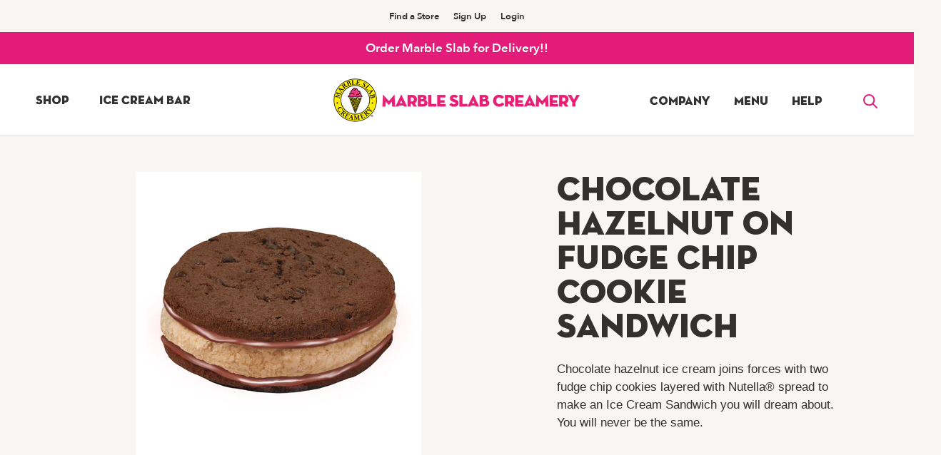

--- FILE ---
content_type: text/html; charset=utf-8
request_url: https://www.marbleslab.ca/products/ice-cream-sandwiches-chocolate-hazelnut-on-fudge-chip-cookie
body_size: 33800
content:
<!doctype html>

<html class="no-js" lang="en">
  <head>
    <meta charset="utf-8"> 
    <meta http-equiv="X-UA-Compatible" content="IE=edge,chrome=1">
    <meta name="viewport" content="width=device-width, initial-scale=1.0, height=device-height, minimum-scale=1.0, maximum-scale=1.0">
    <meta name="theme-color" content="">

     
          
         <title>Chocolate Hazelnut on Fudge Chip Cookie Sandwich - Marble Slab Creamery</title>
      
    
    
     
          
         <meta name="description" content="Get the Chocolate Hazelnut on Fudge Chip Cookie Sandwich at your nearest Marble Slab Creamery location. Order ice cream pints and cakes online and pick up in store.">
      
    
    
    
    <link rel="canonical" href="https://www.marbleslab.ca/products/ice-cream-sandwiches-chocolate-hazelnut-on-fudge-chip-cookie"><link rel="shortcut icon" href="//www.marbleslab.ca/cdn/shop/files/MSC_2014_Logo_500x500_94cf121d-a9c1-4bac-b1f7-29b87587bf26_96x.png?v=1614285742" type="image/png"><meta property="og:type" content="product">
  <meta property="og:title" content="Chocolate Hazelnut on Fudge Chip Cookie Sandwich"><meta property="og:image" content="http://www.marbleslab.ca/cdn/shop/products/NutellaSandwiches_V4.jpg?v=1598830639">
    <meta property="og:image:secure_url" content="https://www.marbleslab.ca/cdn/shop/products/NutellaSandwiches_V4.jpg?v=1598830639">
    <meta property="og:image:width" content="1200">
    <meta property="og:image:height" content="1200"><meta property="product:price:amount" content="7.49">
  <meta property="product:price:currency" content="CAD"><meta property="og:description" content="Marble Slab&#39;s gourmet ice cream sandwiches are made fresh with 100% Canadian dairy. Order the Chocolate Hazelnut on Fudge Chip Cookie Sandwich online."><meta property="og:url" content="https://www.marbleslab.ca/products/ice-cream-sandwiches-chocolate-hazelnut-on-fudge-chip-cookie">
<meta property="og:site_name" content="Marble Slab Creamery Canada"><meta name="twitter:card" content="summary"><meta name="twitter:title" content="Chocolate Hazelnut on Fudge Chip Cookie Sandwich">
  <meta name="twitter:description" content="Chocolate hazelnut ice cream joins forces with two fudge chip cookies layered with Nutella® spread to make an Ice Cream Sandwich you will dream about. You will never be the same.">
  <meta name="twitter:image" content="https://www.marbleslab.ca/cdn/shop/products/NutellaSandwiches_V4_600x600_crop_center.jpg?v=1598830639">
    <style>
  @font-face {
  font-family: Figtree;
  font-weight: 400;
  font-style: normal;
  font-display: fallback;
  src: url("//www.marbleslab.ca/cdn/fonts/figtree/figtree_n4.3c0838aba1701047e60be6a99a1b0a40ce9b8419.woff2") format("woff2"),
       url("//www.marbleslab.ca/cdn/fonts/figtree/figtree_n4.c0575d1db21fc3821f17fd6617d3dee552312137.woff") format("woff");
}

  @font-face {
  font-family: Figtree;
  font-weight: 400;
  font-style: normal;
  font-display: fallback;
  src: url("//www.marbleslab.ca/cdn/fonts/figtree/figtree_n4.3c0838aba1701047e60be6a99a1b0a40ce9b8419.woff2") format("woff2"),
       url("//www.marbleslab.ca/cdn/fonts/figtree/figtree_n4.c0575d1db21fc3821f17fd6617d3dee552312137.woff") format("woff");
}


  @font-face {
  font-family: Figtree;
  font-weight: 700;
  font-style: normal;
  font-display: fallback;
  src: url("//www.marbleslab.ca/cdn/fonts/figtree/figtree_n7.2fd9bfe01586148e644724096c9d75e8c7a90e55.woff2") format("woff2"),
       url("//www.marbleslab.ca/cdn/fonts/figtree/figtree_n7.ea05de92d862f9594794ab281c4c3a67501ef5fc.woff") format("woff");
}

  @font-face {
  font-family: Figtree;
  font-weight: 400;
  font-style: italic;
  font-display: fallback;
  src: url("//www.marbleslab.ca/cdn/fonts/figtree/figtree_i4.89f7a4275c064845c304a4cf8a4a586060656db2.woff2") format("woff2"),
       url("//www.marbleslab.ca/cdn/fonts/figtree/figtree_i4.6f955aaaafc55a22ffc1f32ecf3756859a5ad3e2.woff") format("woff");
}

  @font-face {
  font-family: Figtree;
  font-weight: 700;
  font-style: italic;
  font-display: fallback;
  src: url("//www.marbleslab.ca/cdn/fonts/figtree/figtree_i7.06add7096a6f2ab742e09ec7e498115904eda1fe.woff2") format("woff2"),
       url("//www.marbleslab.ca/cdn/fonts/figtree/figtree_i7.ee584b5fcaccdbb5518c0228158941f8df81b101.woff") format("woff");
}


  :root {
    --heading-font-family : Figtree, sans-serif;
    --heading-font-weight : 400;
    --heading-font-style  : normal;

    --text-font-family : Figtree, sans-serif;
    --text-font-weight : 400;
    --text-font-style  : normal;

    --base-text-font-size   : 17px;
    --default-text-font-size: 14px;--background          : #f9f5f2;
    --background-rgb      : 249, 245, 242;
    --light-background    : #ffffff;
    --light-background-rgb: 255, 255, 255;
    --heading-color       : #32312f;
    --text-color          : #32312f;
    --text-color-rgb      : 50, 49, 47;
    --text-color-light    : #32312f;
    --text-color-light-rgb: 50, 49, 47;
    --link-color          : #32312f;
    --link-color-rgb      : 50, 49, 47;
    --border-color        : #dbd8d5;
    --border-color-rgb    : 219, 216, 213;

    --button-background    : #e31c79;
    --button-background-rgb: 227, 28, 121;
    --button-text-color    : #ffffff;

    --header-background       : #ffffff;
    --header-heading-color    : #32312f;
    --header-light-text-color : #32312f;
    --header-border-color     : #e0e0e0;

    --footer-background    : #e31c79;
    --footer-text-color    : #ffffff;
    --footer-heading-color : #ffffff;
    --footer-border-color  : #e73e8d;

    --navigation-background      : #ffffff;
    --navigation-background-rgb  : 255, 255, 255;
    --navigation-text-color      : #32312f;
    --navigation-text-color-light: rgba(50, 49, 47, 0.5);
    --navigation-border-color    : rgba(50, 49, 47, 0.25);

    --newsletter-popup-background     : #e31c79;
    --newsletter-popup-text-color     : #32312f;
    --newsletter-popup-text-color-rgb : 50, 49, 47;

    --secondary-elements-background       : #ffffff;
    --secondary-elements-background-rgb   : 50, 49, 47;
    --secondary-elements-text-color       : #32312f;
    --secondary-elements-text-color-light : rgba(50, 49, 47, 0.5);
    --secondary-elements-border-color     : rgba(50, 49, 47, 0.25);

    --product-sale-price-color    : #e31c79;
    --product-sale-price-color-rgb: 227, 28, 121;

    /* Products */

    --horizontal-spacing-four-products-per-row: 60px;
        --horizontal-spacing-two-products-per-row : 60px;

    --vertical-spacing-four-products-per-row: 60px;
        --vertical-spacing-two-products-per-row : 75px;

    /* Animation */
    --drawer-transition-timing: cubic-bezier(0.645, 0.045, 0.355, 1);
    --header-base-height: 80px; /* We set a default for browsers that do not support CSS variables */

    /* Cursors */
    --cursor-zoom-in-svg    : url(//www.marbleslab.ca/cdn/shop/t/6/assets/cursor-zoom-in.svg?v=29892135589036289581628898425);
    --cursor-zoom-in-2x-svg : url(//www.marbleslab.ca/cdn/shop/t/6/assets/cursor-zoom-in-2x.svg?v=52618504709186202081628898425);
  }
</style>

<script>
  // IE11 does not have support for CSS variables, so we have to polyfill them
  if (!(((window || {}).CSS || {}).supports && window.CSS.supports('(--a: 0)'))) {
    const script = document.createElement('script');
    script.type = 'text/javascript';
    script.src = 'https://cdn.jsdelivr.net/npm/css-vars-ponyfill@2';
    script.onload = function() {
      cssVars({});
    };

    document.getElementsByTagName('head')[0].appendChild(script);
  }
</script>

    <script>window.performance && window.performance.mark && window.performance.mark('shopify.content_for_header.start');</script><meta name="facebook-domain-verification" content="vaaivynhjedr8ydieuhnxlxhcp8o3k">
<meta name="facebook-domain-verification" content="nmx61w5i4dlig6cg69wla86y568dpk">
<meta id="shopify-digital-wallet" name="shopify-digital-wallet" content="/47163539624/digital_wallets/dialog">
<meta name="shopify-checkout-api-token" content="6443d834f14c22f0b5b920b808f9074a">
<link rel="alternate" type="application/json+oembed" href="https://www.marbleslab.ca/products/ice-cream-sandwiches-chocolate-hazelnut-on-fudge-chip-cookie.oembed">
<script async="async" src="/checkouts/internal/preloads.js?locale=en-CA"></script>
<link rel="preconnect" href="https://shop.app" crossorigin="anonymous">
<script async="async" src="https://shop.app/checkouts/internal/preloads.js?locale=en-CA&shop_id=47163539624" crossorigin="anonymous"></script>
<script id="apple-pay-shop-capabilities" type="application/json">{"shopId":47163539624,"countryCode":"CA","currencyCode":"CAD","merchantCapabilities":["supports3DS"],"merchantId":"gid:\/\/shopify\/Shop\/47163539624","merchantName":"Marble Slab Creamery Canada","requiredBillingContactFields":["postalAddress","email","phone"],"requiredShippingContactFields":["postalAddress","email","phone"],"shippingType":"shipping","supportedNetworks":["visa","masterCard","amex","discover","interac","jcb"],"total":{"type":"pending","label":"Marble Slab Creamery Canada","amount":"1.00"},"shopifyPaymentsEnabled":true,"supportsSubscriptions":true}</script>
<script id="shopify-features" type="application/json">{"accessToken":"6443d834f14c22f0b5b920b808f9074a","betas":["rich-media-storefront-analytics"],"domain":"www.marbleslab.ca","predictiveSearch":true,"shopId":47163539624,"locale":"en"}</script>
<script>var Shopify = Shopify || {};
Shopify.shop = "marble-slab-canada.myshopify.com";
Shopify.locale = "en";
Shopify.currency = {"active":"CAD","rate":"1.0"};
Shopify.country = "CA";
Shopify.theme = {"name":"Prestige","id":126142546088,"schema_name":"Prestige","schema_version":"4.9.3","theme_store_id":855,"role":"main"};
Shopify.theme.handle = "null";
Shopify.theme.style = {"id":null,"handle":null};
Shopify.cdnHost = "www.marbleslab.ca/cdn";
Shopify.routes = Shopify.routes || {};
Shopify.routes.root = "/";</script>
<script type="module">!function(o){(o.Shopify=o.Shopify||{}).modules=!0}(window);</script>
<script>!function(o){function n(){var o=[];function n(){o.push(Array.prototype.slice.apply(arguments))}return n.q=o,n}var t=o.Shopify=o.Shopify||{};t.loadFeatures=n(),t.autoloadFeatures=n()}(window);</script>
<script>
  window.ShopifyPay = window.ShopifyPay || {};
  window.ShopifyPay.apiHost = "shop.app\/pay";
  window.ShopifyPay.redirectState = null;
</script>
<script id="shop-js-analytics" type="application/json">{"pageType":"product"}</script>
<script defer="defer" async type="module" src="//www.marbleslab.ca/cdn/shopifycloud/shop-js/modules/v2/client.init-shop-cart-sync_DtuiiIyl.en.esm.js"></script>
<script defer="defer" async type="module" src="//www.marbleslab.ca/cdn/shopifycloud/shop-js/modules/v2/chunk.common_CUHEfi5Q.esm.js"></script>
<script type="module">
  await import("//www.marbleslab.ca/cdn/shopifycloud/shop-js/modules/v2/client.init-shop-cart-sync_DtuiiIyl.en.esm.js");
await import("//www.marbleslab.ca/cdn/shopifycloud/shop-js/modules/v2/chunk.common_CUHEfi5Q.esm.js");

  window.Shopify.SignInWithShop?.initShopCartSync?.({"fedCMEnabled":true,"windoidEnabled":true});

</script>
<script>
  window.Shopify = window.Shopify || {};
  if (!window.Shopify.featureAssets) window.Shopify.featureAssets = {};
  window.Shopify.featureAssets['shop-js'] = {"shop-cart-sync":["modules/v2/client.shop-cart-sync_DFoTY42P.en.esm.js","modules/v2/chunk.common_CUHEfi5Q.esm.js"],"init-fed-cm":["modules/v2/client.init-fed-cm_D2UNy1i2.en.esm.js","modules/v2/chunk.common_CUHEfi5Q.esm.js"],"init-shop-email-lookup-coordinator":["modules/v2/client.init-shop-email-lookup-coordinator_BQEe2rDt.en.esm.js","modules/v2/chunk.common_CUHEfi5Q.esm.js"],"shop-cash-offers":["modules/v2/client.shop-cash-offers_3CTtReFF.en.esm.js","modules/v2/chunk.common_CUHEfi5Q.esm.js","modules/v2/chunk.modal_BewljZkx.esm.js"],"shop-button":["modules/v2/client.shop-button_C6oxCjDL.en.esm.js","modules/v2/chunk.common_CUHEfi5Q.esm.js"],"init-windoid":["modules/v2/client.init-windoid_5pix8xhK.en.esm.js","modules/v2/chunk.common_CUHEfi5Q.esm.js"],"avatar":["modules/v2/client.avatar_BTnouDA3.en.esm.js"],"init-shop-cart-sync":["modules/v2/client.init-shop-cart-sync_DtuiiIyl.en.esm.js","modules/v2/chunk.common_CUHEfi5Q.esm.js"],"shop-toast-manager":["modules/v2/client.shop-toast-manager_BYv_8cH1.en.esm.js","modules/v2/chunk.common_CUHEfi5Q.esm.js"],"pay-button":["modules/v2/client.pay-button_FnF9EIkY.en.esm.js","modules/v2/chunk.common_CUHEfi5Q.esm.js"],"shop-login-button":["modules/v2/client.shop-login-button_CH1KUpOf.en.esm.js","modules/v2/chunk.common_CUHEfi5Q.esm.js","modules/v2/chunk.modal_BewljZkx.esm.js"],"init-customer-accounts-sign-up":["modules/v2/client.init-customer-accounts-sign-up_aj7QGgYS.en.esm.js","modules/v2/client.shop-login-button_CH1KUpOf.en.esm.js","modules/v2/chunk.common_CUHEfi5Q.esm.js","modules/v2/chunk.modal_BewljZkx.esm.js"],"init-shop-for-new-customer-accounts":["modules/v2/client.init-shop-for-new-customer-accounts_NbnYRf_7.en.esm.js","modules/v2/client.shop-login-button_CH1KUpOf.en.esm.js","modules/v2/chunk.common_CUHEfi5Q.esm.js","modules/v2/chunk.modal_BewljZkx.esm.js"],"init-customer-accounts":["modules/v2/client.init-customer-accounts_ppedhqCH.en.esm.js","modules/v2/client.shop-login-button_CH1KUpOf.en.esm.js","modules/v2/chunk.common_CUHEfi5Q.esm.js","modules/v2/chunk.modal_BewljZkx.esm.js"],"shop-follow-button":["modules/v2/client.shop-follow-button_CMIBBa6u.en.esm.js","modules/v2/chunk.common_CUHEfi5Q.esm.js","modules/v2/chunk.modal_BewljZkx.esm.js"],"lead-capture":["modules/v2/client.lead-capture_But0hIyf.en.esm.js","modules/v2/chunk.common_CUHEfi5Q.esm.js","modules/v2/chunk.modal_BewljZkx.esm.js"],"checkout-modal":["modules/v2/client.checkout-modal_BBxc70dQ.en.esm.js","modules/v2/chunk.common_CUHEfi5Q.esm.js","modules/v2/chunk.modal_BewljZkx.esm.js"],"shop-login":["modules/v2/client.shop-login_hM3Q17Kl.en.esm.js","modules/v2/chunk.common_CUHEfi5Q.esm.js","modules/v2/chunk.modal_BewljZkx.esm.js"],"payment-terms":["modules/v2/client.payment-terms_CAtGlQYS.en.esm.js","modules/v2/chunk.common_CUHEfi5Q.esm.js","modules/v2/chunk.modal_BewljZkx.esm.js"]};
</script>
<script>(function() {
  var isLoaded = false;
  function asyncLoad() {
    if (isLoaded) return;
    isLoaded = true;
    var urls = ["https:\/\/load.csell.co\/assets\/js\/cross-sell.js?shop=marble-slab-canada.myshopify.com","https:\/\/load.csell.co\/assets\/v2\/js\/core\/xsell.js?shop=marble-slab-canada.myshopify.com","https:\/\/assets.getuploadkit.com\/assets\/uploadkit-client.js?shop=marble-slab-canada.myshopify.com","https:\/\/cdn.nfcube.com\/instafeed-fd19353751182cc97bb5a3483059f2aa.js?shop=marble-slab-canada.myshopify.com","https:\/\/cdn.hextom.com\/js\/quickannouncementbar.js?shop=marble-slab-canada.myshopify.com"];
    for (var i = 0; i < urls.length; i++) {
      var s = document.createElement('script');
      s.type = 'text/javascript';
      s.async = true;
      s.src = urls[i];
      var x = document.getElementsByTagName('script')[0];
      x.parentNode.insertBefore(s, x);
    }
  };
  if(window.attachEvent) {
    window.attachEvent('onload', asyncLoad);
  } else {
    window.addEventListener('load', asyncLoad, false);
  }
})();</script>
<script id="__st">var __st={"a":47163539624,"offset":-25200,"reqid":"4aea5e81-8036-4b18-8ce1-c5ef36f37bcc-1766173156","pageurl":"www.marbleslab.ca\/products\/ice-cream-sandwiches-chocolate-hazelnut-on-fudge-chip-cookie","u":"3de900581983","p":"product","rtyp":"product","rid":5690917945512};</script>
<script>window.ShopifyPaypalV4VisibilityTracking = true;</script>
<script id="captcha-bootstrap">!function(){'use strict';const t='contact',e='account',n='new_comment',o=[[t,t],['blogs',n],['comments',n],[t,'customer']],c=[[e,'customer_login'],[e,'guest_login'],[e,'recover_customer_password'],[e,'create_customer']],r=t=>t.map((([t,e])=>`form[action*='/${t}']:not([data-nocaptcha='true']) input[name='form_type'][value='${e}']`)).join(','),a=t=>()=>t?[...document.querySelectorAll(t)].map((t=>t.form)):[];function s(){const t=[...o],e=r(t);return a(e)}const i='password',u='form_key',d=['recaptcha-v3-token','g-recaptcha-response','h-captcha-response',i],f=()=>{try{return window.sessionStorage}catch{return}},m='__shopify_v',_=t=>t.elements[u];function p(t,e,n=!1){try{const o=window.sessionStorage,c=JSON.parse(o.getItem(e)),{data:r}=function(t){const{data:e,action:n}=t;return t[m]||n?{data:e,action:n}:{data:t,action:n}}(c);for(const[e,n]of Object.entries(r))t.elements[e]&&(t.elements[e].value=n);n&&o.removeItem(e)}catch(o){console.error('form repopulation failed',{error:o})}}const l='form_type',E='cptcha';function T(t){t.dataset[E]=!0}const w=window,h=w.document,L='Shopify',v='ce_forms',y='captcha';let A=!1;((t,e)=>{const n=(g='f06e6c50-85a8-45c8-87d0-21a2b65856fe',I='https://cdn.shopify.com/shopifycloud/storefront-forms-hcaptcha/ce_storefront_forms_captcha_hcaptcha.v1.5.2.iife.js',D={infoText:'Protected by hCaptcha',privacyText:'Privacy',termsText:'Terms'},(t,e,n)=>{const o=w[L][v],c=o.bindForm;if(c)return c(t,g,e,D).then(n);var r;o.q.push([[t,g,e,D],n]),r=I,A||(h.body.append(Object.assign(h.createElement('script'),{id:'captcha-provider',async:!0,src:r})),A=!0)});var g,I,D;w[L]=w[L]||{},w[L][v]=w[L][v]||{},w[L][v].q=[],w[L][y]=w[L][y]||{},w[L][y].protect=function(t,e){n(t,void 0,e),T(t)},Object.freeze(w[L][y]),function(t,e,n,w,h,L){const[v,y,A,g]=function(t,e,n){const i=e?o:[],u=t?c:[],d=[...i,...u],f=r(d),m=r(i),_=r(d.filter((([t,e])=>n.includes(e))));return[a(f),a(m),a(_),s()]}(w,h,L),I=t=>{const e=t.target;return e instanceof HTMLFormElement?e:e&&e.form},D=t=>v().includes(t);t.addEventListener('submit',(t=>{const e=I(t);if(!e)return;const n=D(e)&&!e.dataset.hcaptchaBound&&!e.dataset.recaptchaBound,o=_(e),c=g().includes(e)&&(!o||!o.value);(n||c)&&t.preventDefault(),c&&!n&&(function(t){try{if(!f())return;!function(t){const e=f();if(!e)return;const n=_(t);if(!n)return;const o=n.value;o&&e.removeItem(o)}(t);const e=Array.from(Array(32),(()=>Math.random().toString(36)[2])).join('');!function(t,e){_(t)||t.append(Object.assign(document.createElement('input'),{type:'hidden',name:u})),t.elements[u].value=e}(t,e),function(t,e){const n=f();if(!n)return;const o=[...t.querySelectorAll(`input[type='${i}']`)].map((({name:t})=>t)),c=[...d,...o],r={};for(const[a,s]of new FormData(t).entries())c.includes(a)||(r[a]=s);n.setItem(e,JSON.stringify({[m]:1,action:t.action,data:r}))}(t,e)}catch(e){console.error('failed to persist form',e)}}(e),e.submit())}));const S=(t,e)=>{t&&!t.dataset[E]&&(n(t,e.some((e=>e===t))),T(t))};for(const o of['focusin','change'])t.addEventListener(o,(t=>{const e=I(t);D(e)&&S(e,y())}));const B=e.get('form_key'),M=e.get(l),P=B&&M;t.addEventListener('DOMContentLoaded',(()=>{const t=y();if(P)for(const e of t)e.elements[l].value===M&&p(e,B);[...new Set([...A(),...v().filter((t=>'true'===t.dataset.shopifyCaptcha))])].forEach((e=>S(e,t)))}))}(h,new URLSearchParams(w.location.search),n,t,e,['guest_login'])})(!0,!0)}();</script>
<script integrity="sha256-4kQ18oKyAcykRKYeNunJcIwy7WH5gtpwJnB7kiuLZ1E=" data-source-attribution="shopify.loadfeatures" defer="defer" src="//www.marbleslab.ca/cdn/shopifycloud/storefront/assets/storefront/load_feature-a0a9edcb.js" crossorigin="anonymous"></script>
<script crossorigin="anonymous" defer="defer" src="//www.marbleslab.ca/cdn/shopifycloud/storefront/assets/shopify_pay/storefront-65b4c6d7.js?v=20250812"></script>
<script data-source-attribution="shopify.dynamic_checkout.dynamic.init">var Shopify=Shopify||{};Shopify.PaymentButton=Shopify.PaymentButton||{isStorefrontPortableWallets:!0,init:function(){window.Shopify.PaymentButton.init=function(){};var t=document.createElement("script");t.src="https://www.marbleslab.ca/cdn/shopifycloud/portable-wallets/latest/portable-wallets.en.js",t.type="module",document.head.appendChild(t)}};
</script>
<script data-source-attribution="shopify.dynamic_checkout.buyer_consent">
  function portableWalletsHideBuyerConsent(e){var t=document.getElementById("shopify-buyer-consent"),n=document.getElementById("shopify-subscription-policy-button");t&&n&&(t.classList.add("hidden"),t.setAttribute("aria-hidden","true"),n.removeEventListener("click",e))}function portableWalletsShowBuyerConsent(e){var t=document.getElementById("shopify-buyer-consent"),n=document.getElementById("shopify-subscription-policy-button");t&&n&&(t.classList.remove("hidden"),t.removeAttribute("aria-hidden"),n.addEventListener("click",e))}window.Shopify?.PaymentButton&&(window.Shopify.PaymentButton.hideBuyerConsent=portableWalletsHideBuyerConsent,window.Shopify.PaymentButton.showBuyerConsent=portableWalletsShowBuyerConsent);
</script>
<script data-source-attribution="shopify.dynamic_checkout.cart.bootstrap">document.addEventListener("DOMContentLoaded",(function(){function t(){return document.querySelector("shopify-accelerated-checkout-cart, shopify-accelerated-checkout")}if(t())Shopify.PaymentButton.init();else{new MutationObserver((function(e,n){t()&&(Shopify.PaymentButton.init(),n.disconnect())})).observe(document.body,{childList:!0,subtree:!0})}}));
</script>
<link id="shopify-accelerated-checkout-styles" rel="stylesheet" media="screen" href="https://www.marbleslab.ca/cdn/shopifycloud/portable-wallets/latest/accelerated-checkout-backwards-compat.css" crossorigin="anonymous">
<style id="shopify-accelerated-checkout-cart">
        #shopify-buyer-consent {
  margin-top: 1em;
  display: inline-block;
  width: 100%;
}

#shopify-buyer-consent.hidden {
  display: none;
}

#shopify-subscription-policy-button {
  background: none;
  border: none;
  padding: 0;
  text-decoration: underline;
  font-size: inherit;
  cursor: pointer;
}

#shopify-subscription-policy-button::before {
  box-shadow: none;
}

      </style>

<script>window.performance && window.performance.mark && window.performance.mark('shopify.content_for_header.end');</script>
    
    <meta name="facebook-domain-verification" content="nmx61w5i4dlig6cg69wla86y568dpk" />

    <link rel="stylesheet" href="//www.marbleslab.ca/cdn/shop/t/6/assets/theme.css?v=118608371686829838431724773832">
    <link rel="stylesheet" href="//www.marbleslab.ca/cdn/shop/t/6/assets/fonts.scss.css?v=17133154136911957161628898425">
    <link rel="stylesheet" href="//www.marbleslab.ca/cdn/shop/t/6/assets/custom.scss.css?v=102456086416678471311698849776">

    <script>
      // This allows to expose several variables to the global scope, to be used in scripts
      window.theme = {
        pageType: "product",
        moneyFormat: "${{amount}}",
        moneyWithCurrencyFormat: "${{amount}} CAD",
        productImageSize: "square",
        searchMode: "product,article",
        showPageTransition: false,
        showElementStaggering: true,
        showImageZooming: true
      };

      window.routes = {
        rootUrl: "\/",
        cartUrl: "\/cart",
        cartAddUrl: "\/cart\/add",
        cartChangeUrl: "\/cart\/change",
        searchUrl: "\/search",
        productRecommendationsUrl: "\/recommendations\/products"
      };

      window.languages = {
        cartAddNote: "Anything we need to know about your order? ",
        cartEditNote: "Edit Order Notes",
        productImageLoadingError: "This image could not be loaded. Please try to reload the page.",
        productFormAddToCart: "Add to Cart",
        productFormUnavailable: "Unavailable",
        productFormSoldOut: "Sold Out",
        shippingEstimatorOneResult: "1 option available:",
        shippingEstimatorMoreResults: "{{count}} options available:",
        shippingEstimatorNoResults: "No shipping could be found"
      };

      window.lazySizesConfig = {
        loadHidden: false,
        hFac: 0.5,
        expFactor: 2,
        ricTimeout: 150,
        lazyClass: 'Image--lazyLoad',
        loadingClass: 'Image--lazyLoading',
        loadedClass: 'Image--lazyLoaded'
      };

      document.documentElement.className = document.documentElement.className.replace('no-js', 'js');
      document.documentElement.style.setProperty('--window-height', window.innerHeight + 'px');

      // We do a quick detection of some features (we could use Modernizr but for so little...)
      (function() {
        document.documentElement.className += ((window.CSS && window.CSS.supports('(position: sticky) or (position: -webkit-sticky)')) ? ' supports-sticky' : ' no-supports-sticky');
        document.documentElement.className += (window.matchMedia('(-moz-touch-enabled: 1), (hover: none)')).matches ? ' no-supports-hover' : ' supports-hover';
      }());
    </script>

    <script src="//www.marbleslab.ca/cdn/shop/t/6/assets/lazysizes.min.js?v=174358363404432586981628898409" async></script><script src="https://polyfill-fastly.net/v3/polyfill.min.js?unknown=polyfill&features=fetch,Element.prototype.closest,Element.prototype.remove,Element.prototype.classList,Array.prototype.includes,Array.prototype.fill,Object.assign,CustomEvent,IntersectionObserver,IntersectionObserverEntry,URL" defer></script>
    <script src="//www.marbleslab.ca/cdn/shop/t/6/assets/libs.min.js?v=26178543184394469741628898409" defer></script>
    <script src="//www.marbleslab.ca/cdn/shop/t/6/assets/theme.min.js?v=89409637852517100431628898414" defer></script>

    <script src="https://ajax.googleapis.com/ajax/libs/jquery/3.5.1/jquery.min.js"></script>
    <script src="//www.marbleslab.ca/cdn/shop/t/6/assets/custom.js?v=89720356444343130821644608196" defer></script>

    <script>
      (function () {
        window.onpageshow = function() {
          if (window.theme.showPageTransition) {
            var pageTransition = document.querySelector('.PageTransition');

            if (pageTransition) {
              pageTransition.style.visibility = 'visible';
              pageTransition.style.opacity = '0';
            }
          }

          // When the page is loaded from the cache, we have to reload the cart content
      //    document.documentElement.dispatchEvent(new CustomEvent('cart:refresh', {
        //    bubbles: true
        //  }));
        };
      })();
    </script>


    
  <script type="application/ld+json">
  {
    "@context": "http://schema.org",
    "@type": "Product",
    "offers": [{
          "@type": "Offer",
          "name": "1",
          "availability":"https://schema.org/InStock",
          "price": 7.49,
          "priceCurrency": "CAD",
          "priceValidUntil": "2025-12-29","sku": "20497","url": "/products/ice-cream-sandwiches-chocolate-hazelnut-on-fudge-chip-cookie?variant=35964288008360"
        }
],
    "brand": {
      "name": "Marble Slab Creamery"
    },
    "name": "Chocolate Hazelnut on Fudge Chip Cookie Sandwich",
    "description": "Chocolate hazelnut ice cream joins forces with two fudge chip cookies layered with Nutella® spread to make an Ice Cream Sandwich you will dream about. You will never be the same.",
    "category": "Ice Cream Sandwiches",
    "url": "/products/ice-cream-sandwiches-chocolate-hazelnut-on-fudge-chip-cookie/products/ice-cream-sandwiches-chocolate-hazelnut-on-fudge-chip-cookie",
    "sku": "20497",
    "image": {
      "@type": "ImageObject",
      "url": "https://www.marbleslab.ca/cdn/shop/products/NutellaSandwiches_V4_1024x.jpg?v=1598830639",
      "image": "https://www.marbleslab.ca/cdn/shop/products/NutellaSandwiches_V4_1024x.jpg?v=1598830639",
      "name": "Chocolate Hazelnut on Fudge Chip Cookie Sandwich",
      "width": "1024",
      "height": "1024"
    }
  }
  </script>



  <script type="application/ld+json">
  {
    "@context": "http://schema.org",
    "@type": "BreadcrumbList",
  "itemListElement": [{
      "@type": "ListItem",
      "position": 1,
      "name": "Home",
      "item": "https://www.marbleslab.ca"
    },{
          "@type": "ListItem",
          "position": 2,
          "name": "Chocolate Hazelnut on Fudge Chip Cookie Sandwich",
          "item": "https://www.marbleslab.ca/products/ice-cream-sandwiches-chocolate-hazelnut-on-fudge-chip-cookie"
        }]
  }
  </script>

  <!-- Zapiet | Store Pickup + Delivery -->

<style type="text/css">
.mfp-bg{z-index:999999998;overflow:hidden;background:#0b0b0b;opacity:.8}.mfp-bg,.mfp-wrap{top:0;left:0;width:100%;height:100%;position:fixed}.mfp-wrap{z-index:999999999;outline:none!important;-webkit-backface-visibility:hidden}.mfp-container{text-align:center;position:absolute;width:100%;height:100%;left:0;top:0;padding:0 8px;-webkit-box-sizing:border-box;box-sizing:border-box}.mfp-container:before{content:"";display:inline-block;height:100%;vertical-align:middle}.mfp-align-top .mfp-container:before{display:none}.mfp-content{position:relative;display:inline-block;vertical-align:middle;margin:0 auto;text-align:left;z-index:1045}.mfp-ajax-holder .mfp-content,.mfp-inline-holder .mfp-content{width:100%;cursor:auto}.mfp-ajax-cur{cursor:progress}.mfp-zoom-out-cur,.mfp-zoom-out-cur .mfp-image-holder .mfp-close{cursor:-webkit-zoom-out;cursor:zoom-out}.mfp-zoom{cursor:pointer;cursor:-webkit-zoom-in;cursor:zoom-in}.mfp-auto-cursor .mfp-content{cursor:auto}.mfp-arrow,.mfp-close,.mfp-counter,.mfp-preloader{-webkit-user-select:none;-moz-user-select:none;-ms-user-select:none;user-select:none}.mfp-loading.mfp-figure{display:none}.mfp-hide{display:none!important}.mfp-preloader{color:#ccc;position:absolute;top:50%;width:auto;text-align:center;margin-top:-.8em;left:8px;right:8px;z-index:1044}.mfp-preloader a{color:#ccc}.mfp-preloader a:hover{color:#fff}.mfp-s-error .mfp-content,.mfp-s-ready .mfp-preloader{display:none}button.mfp-arrow,button.mfp-close{overflow:visible;cursor:pointer;background:transparent;border:0;-webkit-appearance:none;display:block;outline:none;padding:0;z-index:1046;-webkit-box-shadow:none;box-shadow:none;-ms-touch-action:manipulation;touch-action:manipulation}button::-moz-focus-inner{padding:0;border:0}.mfp-close{width:44px;height:44px;line-height:44px;position:absolute;right:0;top:0;text-decoration:none;text-align:center;opacity:.65;padding:0 0 18px 10px;color:#fff;font-style:normal;font-size:28px;font-family:Arial,Baskerville,monospace}.mfp-close:focus,.mfp-close:hover{opacity:1}.mfp-close:active{top:1px}.mfp-close-btn-in .mfp-close{color:#333}@media (max-width:900px){.mfp-container{padding-left:6px;padding-right:6px}}.picker,.picker__holder{width:100%;position:absolute}.picker{font-size:16px;text-align:left;line-height:1.2;color:#000;z-index:10000;-webkit-user-select:none;-moz-user-select:none;-ms-user-select:none;user-select:none}.picker__input{cursor:default}.picker__input.picker__input--active{border-color:#0089ec}.picker__holder{overflow-y:auto;-webkit-overflow-scrolling:touch;background:#fff;border:1px solid #aaa;border-top-width:0;border-bottom-width:0;border-radius:0 0 5px 5px;-webkit-box-sizing:border-box;box-sizing:border-box;min-width:176px;max-width:466px;max-height:0;-ms-filter:"progid:DXImageTransform.Microsoft.Alpha(Opacity=0)";filter:alpha(opacity=0);-moz-opacity:0;opacity:0;-webkit-transform:translateY(-1em)perspective(600px)rotateX(10deg);transform:translateY(-1em)perspective(600px)rotateX(10deg);transition:-webkit-transform .15s ease-out,opacity .15s ease-out,max-height 0s .15s,border-width 0s .15s;-webkit-transition:opacity .15s ease-out,max-height 0s .15s,border-width 0s .15s,-webkit-transform .15s ease-out;transition:opacity .15s ease-out,max-height 0s .15s,border-width 0s .15s,-webkit-transform .15s ease-out;transition:transform .15s ease-out,opacity .15s ease-out,max-height 0s .15s,border-width 0s .15s;transition:transform .15s ease-out,opacity .15s ease-out,max-height 0s .15s,border-width 0s .15s,-webkit-transform .15s ease-out}.picker__frame{padding:1px}.picker__wrap{margin:-1px}.picker--opened .picker__holder{max-height:25em;-ms-filter:"progid:DXImageTransform.Microsoft.Alpha(Opacity=100)";filter:alpha(opacity=100);-moz-opacity:1;opacity:1;border-top-width:1px;border-bottom-width:1px;-webkit-transform:translateY(0)perspective(600px)rotateX(0);transform:translateY(0)perspective(600px)rotateX(0);transition:-webkit-transform .15s ease-out,opacity .15s ease-out,max-height 0s,border-width 0s;-webkit-transition:opacity .15s ease-out,max-height 0s,border-width 0s,-webkit-transform .15s ease-out;transition:opacity .15s ease-out,max-height 0s,border-width 0s,-webkit-transform .15s ease-out;transition:transform .15s ease-out,opacity .15s ease-out,max-height 0s,border-width 0s;transition:transform .15s ease-out,opacity .15s ease-out,max-height 0s,border-width 0s,-webkit-transform .15s ease-out;-webkit-box-shadow:0 6px 18px 1px rgba(0,0,0,.12);box-shadow:0 6px 18px 1px rgba(0,0,0,.12)}.picker__footer,.picker__header,.picker__table{text-align:center}.picker__day--highlighted,.picker__select--month:focus,.picker__select--year:focus{border-color:#0089ec}.picker__box{padding:0 1em}.picker__header{position:relative;margin-top:.75em}.picker__month,.picker__year{font-weight:500;display:inline-block;margin-left:.25em;margin-right:.25em}.picker__year{color:#999;font-size:.8em;font-style:italic}.picker__select--month,.picker__select--year{border:1px solid #b7b7b7;height:2em;padding:.5em;margin-left:.25em;margin-right:.25em}.picker__select--month{width:35%}.picker__select--year{width:22.5%}.picker__nav--next,.picker__nav--prev{position:absolute;padding:.5em 1.25em;width:1em;height:1em;-webkit-box-sizing:content-box;box-sizing:content-box;top:-.25em}.picker__nav--prev{left:-1em;padding-right:1.25em}.picker__nav--next{right:-1em;padding-left:1.25em}@media (min-width:24.5em){.picker__select--month,.picker__select--year{margin-top:-.5em}.picker__nav--next,.picker__nav--prev{top:-.33em}.picker__nav--prev{padding-right:1.5em}.picker__nav--next{padding-left:1.5em}}.picker__nav--next:before,.picker__nav--prev:before{content:" ";border-top:.5em solid transparent;border-bottom:.5em solid transparent;border-right:.75em solid #000;width:0;height:0;display:block;margin:0 auto}.picker__nav--next:before{border-right:0;border-left:.75em solid #000}.picker__nav--next:hover,.picker__nav--prev:hover{cursor:pointer;color:#000;background:#b1dcfb}.picker__nav--disabled,.picker__nav--disabled:before,.picker__nav--disabled:before:hover,.picker__nav--disabled:hover{cursor:default;background:0 0;border-right-color:#f5f5f5;border-left-color:#f5f5f5}.picker--focused .picker__day--highlighted,.picker__day--highlighted:hover,.picker__day--infocus:hover,.picker__day--outfocus:hover{color:#000;cursor:pointer;background:#b1dcfb}.picker__table{border-collapse:collapse;border-spacing:0;table-layout:fixed;font-size:inherit;width:100%;margin-top:.75em;margin-bottom:.5em}@media (min-height:33.875em){.picker__table{margin-bottom:.75em}}.picker__table td{margin:0;padding:0}.picker__weekday{width:14.285714286%;font-size:.75em;padding-bottom:.25em;color:#999;font-weight:500}@media (min-height:33.875em){.picker__weekday{padding-bottom:.5em}}.picker__day{padding:.3125em 0;font-weight:200;border:1px solid transparent}.picker__day--today{position:relative}.picker__day--today:before{content:" ";position:absolute;top:2px;right:2px;width:0;height:0;border-top:.5em solid #0059bc;border-left:.5em solid transparent}.picker__day--disabled:before{border-top-color:#aaa}.picker__day--outfocus{color:#ddd}.picker--focused .picker__day--selected,.picker__day--selected,.picker__day--selected:hover{background:#0089ec;color:#fff}.picker--focused .picker__day--disabled,.picker__day--disabled,.picker__day--disabled:hover{background:#f5f5f5;border-color:#f5f5f5;color:#ddd;cursor:default}.picker__day--highlighted.picker__day--disabled,.picker__day--highlighted.picker__day--disabled:hover{background:#bbb}.picker__button--clear,.picker__button--close,.picker__button--today{border:1px solid #fff;background:#fff;font-size:.8em;padding:.66em 0;font-weight:700;width:33%;display:inline-block;vertical-align:bottom}.picker__button--clear:hover,.picker__button--close:hover,.picker__button--today:hover{cursor:pointer;color:#000;background:#b1dcfb;border-bottom-color:#b1dcfb}.picker__button--clear:focus,.picker__button--close:focus,.picker__button--today:focus{background:#b1dcfb;border-color:#0089ec;outline:0}.picker__button--clear:before,.picker__button--close:before,.picker__button--today:before{position:relative;display:inline-block;height:0}.picker__button--clear:before,.picker__button--today:before{content:" ";margin-right:.45em}.picker__button--today:before{top:-.05em;width:0;border-top:.66em solid #0059bc;border-left:.66em solid transparent}.picker__button--clear:before{top:-.25em;width:.66em;border-top:3px solid #e20}.picker__button--close:before{content:"\D7";top:-.1em;vertical-align:top;font-size:1.1em;margin-right:.35em;color:#777}.picker__button--today[disabled],.picker__button--today[disabled]:hover{background:#f5f5f5;border-color:#f5f5f5;color:#ddd;cursor:default}.picker__button--today[disabled]:before{border-top-color:#aaa}.picker--focused .picker__list-item--highlighted,.picker__list-item--highlighted:hover,.picker__list-item:hover{background:#b1dcfb;cursor:pointer;color:#000}.picker__list{list-style:none;padding:.75em 0 4.2em;margin:0}.picker__list-item{border-bottom:1px solid #ddd;border-top:1px solid #ddd;margin-bottom:-1px;position:relative;background:#fff;padding:.75em 1.25em}@media (min-height:46.75em){.picker__list-item{padding:.5em 1em}}.picker__list-item--highlighted,.picker__list-item:hover{border-color:#0089ec;z-index:10}.picker--focused .picker__list-item--selected,.picker__list-item--selected,.picker__list-item--selected:hover{background:#0089ec;color:#fff;z-index:10}.picker--focused .picker__list-item--disabled,.picker__list-item--disabled,.picker__list-item--disabled:hover{background:#f5f5f5;color:#ddd;cursor:default;border-color:#ddd;z-index:auto}.picker--time .picker__button--clear{display:block;width:80%;margin:1em auto 0;padding:1em 1.25em;background:0 0;border:0;font-weight:500;font-size:.67em;text-align:center;text-transform:uppercase;color:#666}.picker--time .picker__button--clear:focus,.picker--time .picker__button--clear:hover{background:#e20;border-color:#e20;cursor:pointer;color:#fff;outline:0}.picker--time .picker__button--clear:before{top:-.25em;color:#666;font-size:1.25em;font-weight:700}.picker--time .picker__button--clear:focus:before,.picker--time .picker__button--clear:hover:before{color:#fff;border-color:#fff}.picker--time{min-width:256px;max-width:320px}.picker--time .picker__holder{background:#f2f2f2}@media (min-height:40.125em){.picker--time .picker__holder{font-size:.875em}}.picker--time .picker__box{padding:0;position:relative}#storePickupApp{display:-webkit-box;display:-ms-flexbox;display:flex;-webkit-box-orient:vertical;-webkit-box-direction:normal;-ms-flex-direction:column;flex-direction:column;margin-bottom:1rem;margin-top:1rem;text-align:left}#storePickupApp tr{display:table-row}#storePickupApp tr td{display:table-cell;float:inherit;padding:0}#storePickupApp .address{margin-bottom:0;padding-bottom:0}#storePickupApp .filterByRegion select{width:100%}#storePickupApp .row{display:block}#storePickupApp .picker__weekday{padding:1em!important;display:table-cell;float:inherit}#storePickupApp input[type=text]{-webkit-box-flex:1;-ms-flex-positive:1;flex-grow:1;padding:.7em 1em;border:1px solid #dadada;-webkit-box-shadow:inset 0 1px 3px #ddd;box-shadow:inset 0 1px 3px #ddd;-webkit-box-sizing:border-box;box-sizing:border-box;border-radius:4px;width:100%;margin-bottom:0;font-size:.9em;line-height:1em;height:inherit}#storePickupApp p{padding:0;margin:10px 0;font-size:.9em}#storePickupApp .pickupPagination{padding:0;margin:1em 0 0;font-size:.9em;display:-webkit-box;display:-ms-flexbox;display:flex;-webkit-box-align:center;-ms-flex-align:center;align-items:center;-webkit-box-pack:center;-ms-flex-pack:center;justify-content:center}#storePickupApp .pickupPagination li{margin-right:.4em;border:1px solid #dadada;border-radius:4px;display:-webkit-box;display:-ms-flexbox;display:flex}#storePickupApp .pickupPagination li a{padding:.5em 1em}#storePickupApp .pickupPagination li.active{background:#eee}#storePickupApp .pickupPagination li:hover{border-color:#c1c1c1}#storePickupApp .checkoutMethodsContainer{display:-webkit-box;display:-ms-flexbox;display:flex;-webkit-box-align:center;-ms-flex-align:center;align-items:center;-webkit-box-flex:1;-ms-flex-positive:1;flex-grow:1;-ms-flex-wrap:nowrap;flex-wrap:nowrap;-webkit-box-align:stretch;-ms-flex-align:stretch;align-items:stretch}#storePickupApp .checkoutMethodsContainer.inline{-webkit-box-orient:vertical;-webkit-box-direction:normal;-ms-flex-direction:column;flex-direction:column}#storePickupApp .checkoutMethodsContainer.inline,#storePickupApp .checkoutMethodsContainer.inline .checkoutMethod{display:-webkit-box;display:-ms-flexbox;display:flex}#storePickupApp .checkoutMethodsContainer.default .checkoutMethod{-webkit-box-flex:1;-ms-flex:1;flex:1;-webkit-box-orient:vertical;-webkit-box-direction:normal;-ms-flex-direction:column;flex-direction:column;-webkit-box-pack:center;-ms-flex-pack:center;justify-content:center;-webkit-box-align:center;-ms-flex-align:center;align-items:center;display:-webkit-box;display:-ms-flexbox;display:flex;margin-right:.5em;border:1px solid #dadada;border-radius:5px;padding:1em}#storePickupApp .checkoutMethodsContainer.default .checkoutMethod:last-child{margin-right:0}#storePickupApp .checkoutMethodsContainer.default .checkoutMethod:hover{cursor:pointer;border-color:#c1c1c1}#storePickupApp .checkoutMethodsContainer.default .checkoutMethod.active{background:#eee}#storePickupApp .checkoutMethodsContainer.default .checkoutMethod .checkoutMethodImage{display:-webkit-box;display:-ms-flexbox;display:flex;-webkit-box-align:center;-ms-flex-align:center;align-items:center;-webkit-box-pack:center;-ms-flex-pack:center;justify-content:center;padding-bottom:.5em}#storePickupApp .checkoutMethodsContainer.default .checkoutMethod .checkoutMethodImage img{max-height:26px}#storePickupApp .checkoutMethodsContainer.default .checkoutMethod .checkoutMethodName{text-align:center;line-height:1em;font-size:.9em}#storePickupApp .checkoutMethodsContainer.custom .checkoutMethod{-webkit-box-flex:1;-ms-flex:1;flex:1;-webkit-box-orient:vertical;-webkit-box-direction:normal;-ms-flex-direction:column;flex-direction:column;-webkit-box-pack:center;-ms-flex-pack:center;justify-content:center;-webkit-box-align:center;-ms-flex-align:center;align-items:center;display:-webkit-box;display:-ms-flexbox;display:flex;margin-right:.5em}#storePickupApp .checkoutMethodsContainer.custom .checkoutMethod:last-child{margin-right:0}#storePickupApp .checkoutMethodsContainer.custom .checkoutMethod .checkoutMethodImage{display:-webkit-box;display:-ms-flexbox;display:flex;-webkit-box-align:center;-ms-flex-align:center;align-items:center;-webkit-box-pack:center;-ms-flex-pack:center;justify-content:center}#storePickupApp .checkoutMethodContainer.pickup #searchBlock{margin-top:1em}#storePickupApp .checkoutMethodContainer .inputWithButton{display:-webkit-box;display:-ms-flexbox;display:flex;margin-bottom:1em;position:relative}#storePickupApp .checkoutMethodContainer .inputWithButton input[type=text]{-webkit-box-flex:1;-ms-flex:1;flex:1;border-right:0;margin:0;max-width:inherit;border-radius:4px 0 0 4px;line-height:1em}#storePickupApp .checkoutMethodContainer .inputWithButton .button{display:-webkit-box;display:-ms-flexbox;display:flex;-webkit-box-align:center;-ms-flex-align:center;align-items:center;-webkit-box-pack:center;-ms-flex-pack:center;justify-content:center;background:#eee;border:none;border:1px solid #dadada;border-radius:0 4px 4px 0;font-size:1.2em;padding:0 .6em;margin:0;width:inherit}#storePickupApp .checkoutMethodContainer .inputWithButton .button:hover{cursor:pointer}#storePickupApp .checkoutMethodContainer .inputWithButton .button .fa{color:#000}#storePickupApp .checkoutMethodContainer .locations{border:1px solid #dadada;border-radius:4px;margin-top:.5em;max-height:240px;overflow-y:auto}#storePickupApp .checkoutMethodContainer .locations .location{padding:1em;display:-webkit-box;display:-ms-flexbox;display:flex;line-height:1.2em;border-bottom:1px solid #f3f3f3;margin-bottom:0;-webkit-box-align:start;-ms-flex-align:start;align-items:flex-start}#storePickupApp .checkoutMethodContainer .locations .location input[type=radio]{margin-top:.2em;margin-right:.7em;height:inherit}#storePickupApp .checkoutMethodContainer .locations .location:last-child{border-bottom:none}#storePickupApp .checkoutMethodContainer .locations .location.active{background:#eee}#storePickupApp .checkoutMethodContainer .locations .location .block{display:-webkit-box;display:-ms-flexbox;display:flex;-webkit-box-orient:vertical;-webkit-box-direction:normal;-ms-flex-direction:column;flex-direction:column;font-size:.9em}#storePickupApp .checkoutMethodContainer .locations .location .block .company_name{display:-webkit-box;display:-ms-flexbox;display:flex;margin-bottom:.3em}#storePickupApp .checkoutMethodContainer .locations .location .block .moreInformationLink{margin-top:.3em}#storePickupApp .checkoutMethodContainer .picker__holder{bottom:-39px}#storePickupApp .checkoutMethodContainer .picker__list{padding:0;display:block}#storePickupApp .checkoutMethodContainer.delivery .inputWithButton,#storePickupApp .checkoutMethodContainer.shipping .inputWithButton{margin-bottom:0}#storePickupApp .checkoutMethodContainer .picker__list-item,#storePickupApp .checkoutMethodContainer .picker__list-item:first-child,#storePickupApp .checkoutMethodContainer .picker__list-item:nth-child(0),#storePickupApp .checkoutMethodContainer .picker__list-item:nth-child(2),#storePickupApp .checkoutMethodContainer .picker__list-item:nth-child(3),#storePickupApp .checkoutMethodContainer .picker__list-item:nth-child(4),#storePickupApp .checkoutMethodContainer .picker__list-item:nth-child(5){width:100%;display:block;padding:1em}#storePickupApp .checkoutMethodContainer.pickup .datePicker{margin-top:1em;margin-bottom:0}#storePickupApp .checkoutMethodContainer.delivery .picker--time .picker__list-item--disabled{display:none}#storePickupApp .spinnerContainer{padding:.5em 0;display:-webkit-box;display:-ms-flexbox;display:flex;-webkit-box-pack:center;-ms-flex-pack:center;justify-content:center;font-size:1.5em}#storePickupApp .error,#storePickupApp .error p{color:#c00}#storePickupApp .picker{left:0}.drawer__cart #storePickupApp .checkoutMethod .checkoutMethodImage img{-webkit-filter:invert(1);filter:invert(1)}.drawer__cart #storePickupApp .checkoutMethod.active{color:#222323}.drawer__cart #storePickupApp .checkoutMethod.active img{-webkit-filter:invert(0);filter:invert(0)}.drawer__cart #storePickupApp .inputWithButton .button,.drawer__cart #storePickupApp .locations .location .block,.drawer__cart #storePickupApp .locations .location a{color:#222323}.zapietModal{color:#333;width:auto;padding:20px;margin:20px auto}.zapietModal,.zapietModal.moreInformation{position:relative;background:#fff;max-width:500px}.zapietModal.moreInformation{margin:0 auto;border:1px solid #fff;border-radius:4px;padding:1em}.zapietModal.moreInformation h2{margin-bottom:.4em;font-size:1.5em}.zapietModal.moreInformation .mfp-close-btn-in .mfp-close{margin:0}.zapietModal.moreInformation table{margin-bottom:0;width:100%}.zapietModal.moreInformation .address{line-height:1.4em;padding-bottom:1em}
</style>

<link href="//www.marbleslab.ca/cdn/shop/t/6/assets/storepickup.css?v=166809199678361778971628898425" rel="stylesheet" type="text/css" media="all" />
<link href="https://cdnjs.cloudflare.com/ajax/libs/font-awesome/4.7.0/css/font-awesome.min.css" rel="stylesheet" type="text/css" media="all" />


<script type="text/javascript">
document.addEventListener("zapiet:start", function(e) {
	if (window.Zapiet && window.ZapietCachedSettings) {
	  Zapiet.start(ZapietCachedSettings);
	}
}); 
</script>










<script src="//www.marbleslab.ca/cdn/shop/t/6/assets/storepickup.js?v=171523100575500270821680117835" defer="defer"></script>

<script type="text/javascript">
document.addEventListener("DOMContentLoaded", function(event) {  
  var products = [];

  

  ZapietCachedSettings = {
    // Your myshopify.com domain name. 
    shop_identifier: 'marble-slab-canada.myshopify.com',
    // Which language would you like the widget in? Default English. 
    language_code: 'en',
    // Any custom settings can go here.
    settings: {
      disable_deliveries: false,
      disable_pickups: false,
      disable_shipping: false
    },
    checkout_url: '/cart',
    discount_code: 'false',
    products: products,
    checkout_button_label: 'Checkout',
    customer: {
      first_name: '',
      last_name: '',
      company: '',
      address1: '',
      address2: '',
      city: '',
      province: '',
      country: '',
      zip: '',
      phone: ''
    },
    advance_notice: {
      pickup: {
        value: '',
        unit: '',
        breakpoint: '',
        after_breakpoint_value: '',
        after_breakpoint_unit: ''
      },
      delivery: { 
        value: '',
        unit: '',
        breakpoint: '',
        after_breakpoint_value: '',
        after_breakpoint_unit: ''
      },
      shipping: {
        value: '',
        breakpoint: '',
        after_breakpoint_value: ''
      }
    },
    // Do not modify the following parameters.
    cached_config: {"enable_app":true,"enable_geo_search_for_pickups":true,"pickup_region_filter_enabled":false,"pickup_region_filter_field":null,"currency":"CAD","weight_format":"kg","pickup.enable_map":false,"delivery_validation_method":"within_max_radius","base_country_name":"Canada","base_country_code":"CA","method_display_style":"default","default_method_display_style":"classic","date_format":"l, F j, Y","time_format":"h:i A","week_day_start":"Sun","pickup_address_format":"<span class=\"name\"><strong>{{company_name}}</strong></span><span class=\"address\">{{address_line_1}}<br>{{city}}, {{postal_code}}</span><span class=\"distance\">{{distance}}</span>{{more_information}}","rates_enabled":true,"payment_customization_enabled":false,"distance_format":"km","enable_delivery_address_autocompletion":false,"enable_delivery_current_location":false,"enable_pickup_address_autocompletion":true,"pickup_date_picker_enabled":true,"pickup_time_picker_enabled":true,"delivery_note_enabled":false,"delivery_note_required":false,"delivery_date_picker_enabled":true,"delivery_time_picker_enabled":true,"shipping.date_picker_enabled":false,"delivery_validate_cart":false,"pickup_validate_cart":false,"gmak":"QUl6YVN5QVphNWpzSzEwd0RJamhrWlZHTmpsSnJOQjFqWG5oLURv","enable_checkout_locale":true,"enable_checkout_url":true,"disable_widget_for_digital_items":false,"disable_widget_for_product_handles":"gift-card","colors":{"widget_active_background_color":null,"widget_active_border_color":null,"widget_active_icon_color":null,"widget_active_text_color":null,"widget_inactive_background_color":null,"widget_inactive_border_color":null,"widget_inactive_icon_color":null,"widget_inactive_text_color":null},"delivery_validator":{"enabled":false,"show_on_page_load":true,"sticky":true},"checkout":{"delivery":{"discount_code":"","prepopulate_shipping_address":true,"preselect_first_available_time":true},"pickup":{"discount_code":null,"prepopulate_shipping_address":true,"customer_phone_required":false,"preselect_first_location":true,"preselect_first_available_time":true},"shipping":{"discount_code":""}},"day_name_attribute_enabled":false,"methods":{"pickup":{"active":true,"enabled":true,"name":"Pickup","sort":0,"status":{"condition":"price","operator":"morethan","value":0,"enabled":true,"product_conditions":{"enabled":false,"value":"Delivery Only,Shipping Only","enable":false,"property":"tags","hide_button":false}},"button":{"type":"default","default":null,"hover":"","active":null}},"delivery":{"active":false,"enabled":false,"name":"Delivery","sort":1,"status":{"condition":"price","operator":"morethan","value":0,"enabled":true,"product_conditions":{"enabled":false,"value":"Pickup Only,Shipping Only","enable":false,"property":"tags","hide_button":false}},"button":{"type":"default","default":null,"hover":"","active":null}},"shipping":{"active":false,"enabled":false,"name":"Shipping","sort":1,"status":{"condition":"price","operator":"morethan","value":0,"enabled":true,"product_conditions":{"enabled":false,"value":"Delivery Only,Pickup Only","enable":false,"property":"tags","hide_button":false}},"button":{"type":"default","default":null,"hover":"","active":null}}},"translations":{"methods":{"shipping":"Shipping","pickup":"Pickups","delivery":"Delivery"},"calendar":{"january":"January","february":"February","march":"March","april":"April","may":"May","june":"June","july":"July","august":"August","september":"September","october":"October","november":"November","december":"December","sunday":"Sun","monday":"Mon","tuesday":"Tue","wednesday":"Wed","thursday":"Thu","friday":"Fri","saturday":"Sat","today":"","close":"","labelMonthNext":"Next month","labelMonthPrev":"Previous month","labelMonthSelect":"Select a month","labelYearSelect":"Select a year","and":"and","between":"between"},"pickup":{"heading":"Store Pickup","note":"","location_placeholder":"Enter your postal code ...","filter_by_region_placeholder":"Filter by state/province","location_label":"Choose a location.","datepicker_label":"Choose a date and time.","date_time_output":"{{DATE}} at {{TIME}}","datepicker_placeholder":"Choose a date and time.","locations_found":"Please select a pickup location:","no_locations_found":"Sorry, pickup is not available for your selected items.","no_locations_region":"Sorry, pickup is not available in your region.","no_date_time_selected":"Please select a date & time.","checkout_button":"Checkout","could_not_find_location":"Sorry, we could not find your location.","checkout_error":"Please select a date and time for pickup.","more_information":"More information","opening_hours":"Opening hours","dates_not_available":"Sorry, your selected items are not currently available for pickup.","min_order_total":"Minimum order value for pickup is $0.00","min_order_weight":"Minimum order weight for pickup is {{ weight }}","max_order_total":"Maximum order value for pickup is $0.00","max_order_weight":"Maximum order weight for pickup is {{ weight }}","cart_eligibility_error":"Sorry, pickup is not available for your selected items."},"delivery":{"heading":"Local Delivery","note":"Enter your postal code to check if you are eligible for local delivery:","location_placeholder":"Enter your postal code ...","datepicker_label":"Choose a date and time.","datepicker_placeholder":"Choose a date and time.","date_time_output":"{{DATE}} between {{SLOT_START_TIME}} and {{SLOT_END_TIME}}","available":"Great! You are eligible for delivery.","not_available":"Sorry, delivery is not available in your area.","no_date_time_selected":"Please select a date & time for pickup.","checkout_button":"Checkout","could_not_find_location":"Sorry, we could not find your location.","checkout_error":"Please enter a valid zipcode and select your preferred date and time for delivery.","cart_eligibility_error":"Sorry, delivery is not available for your selected items.","dates_not_available":"Sorry, your selected items are not currently available for delivery.","min_order_total":"Minimum order value for delivery is $0.00","min_order_weight":"Minimum order weight for delivery is {{ weight }}","max_order_total":"Maximum order value for delivery is $0.00","max_order_weight":"Maximum order weight for delivery is {{ weight }}","delivery_validator_prelude":"Do we deliver?","delivery_validator_placeholder":"Enter your postal code ...","delivery_validator_button_label":"Go","delivery_validator_eligible_heading":"Great, we deliver to your area!","delivery_validator_eligible_content":"To start shopping just click the button below","delivery_validator_eligible_button_label":"Continue shopping","delivery_validator_not_eligible_heading":"Sorry, we do not deliver to your area","delivery_validator_not_eligible_content":"You are more then welcome to continue browsing our store","delivery_validator_not_eligible_button_label":"Continue shopping","delivery_validator_error_heading":"An error occured","delivery_validator_error_content":"Sorry, it looks like we have encountered an unexpected error. Please try again.","delivery_validator_error_button_label":"Continue shopping","delivery_note_label":"Please enter delivery instructions (optional)","delivery_note_label_required":"Please enter delivery instructions (required)","delivery_note_error":"Please enter delivery instructions"},"shipping":{"heading":"Shipping","note":"Please click the checkout button to continue.","checkout_button":"Checkout","datepicker_placeholder":"Choose a date.","checkout_error":"Please choose a date for shipping.","min_order_total":"Minimum order value for shipping is $0.00","min_order_weight":"Minimum order weight for shipping is {{ weight }}","max_order_total":"Maximum order value for shipping is $0.00","max_order_weight":"Maximum order weight for shipping is {{ weight }}","cart_eligibility_error":"Sorry, shipping is not available for your selected items."},"widget":{"zapiet_id_error":"There was a problem adding the Zapiet ID to your cart","attributes_error":"There was a problem adding the attributes to your cart"},"product_widget":{"title":"Delivery and pickup options:","pickup_at":"Pickup at {{ location }}","ready_for_collection":"Ready for collection from","on":"on","view_all_stores":"View all stores","pickup_not_available_item":"Pickup not available for this item","delivery_not_available_location":"Delivery not available for {{ postal_code }}","delivered_by":"Delivered by {{ date }}","delivered_today":"Delivered today","change":"Change","tomorrow":"tomorrow","today":"today","delivery_to":"Delivery to {{ postal_code }}","showing_options_for":"Showing options for {{ postal_code }}","modal_heading":"Select a store for pickup","modal_subheading":"Showing stores near {{ postal_code }}","show_opening_hours":"Show opening hours","hide_opening_hours":"Hide opening hours","closed":"Closed","input_placeholder":"Enter your postal code","input_button":"Check","input_error":"Add a postal code to check available delivery and pickup options.","pickup_available":"Pickup available","not_available":"Not available","select":"Select","selected":"Selected","find_a_store":"Find a store"},"shipping_language_code":"en","delivery_language_code":"en-US","pickup_language_code":"en-GB"},"default_language":"en","region":"us-2","api_region":"api-us","enable_zapiet_id_all_items":false,"widget_restore_state_on_load":false,"draft_orders_enabled":false,"preselect_checkout_method":true,"widget_show_could_not_locate_div_error":true,"checkout_extension_enabled":false,"show_pickup_consent_checkbox":false,"show_delivery_consent_checkbox":false,"subscription_paused":false,"pickup_note_enabled":false,"pickup_note_required":false,"shipping_note_enabled":false,"shipping_note_required":false}
  }

  Zapiet.start(ZapietCachedSettings);
});
</script>
<!-- Zapiet | Store Pickup + Delivery -->
    
 <script type="text/javascript">
window.dataLayer = window.dataLayer || [];
window.appStart = function(){

window.productPageHandle = function(){
var productName = "Chocolate Hazelnut on Fudge Chip Cookie Sandwich";
var productId = "5690917945512";
var productPrice = "7.49";
var productBrand = "Marble Slab Creamery";
var productCollection = "Ice Cream Sandwiches"
window.dataLayer.push({
event: 'Shopify_productDetail',
productName: productName,
productId: productId,
productPrice: productPrice,
productBrand: productBrand,
productCategory: productCollection,
});
};

productPageHandle()

}
appStart();
</script>      
<link href="https://monorail-edge.shopifysvc.com" rel="dns-prefetch">
<script>(function(){if ("sendBeacon" in navigator && "performance" in window) {try {var session_token_from_headers = performance.getEntriesByType('navigation')[0].serverTiming.find(x => x.name == '_s').description;} catch {var session_token_from_headers = undefined;}var session_cookie_matches = document.cookie.match(/_shopify_s=([^;]*)/);var session_token_from_cookie = session_cookie_matches && session_cookie_matches.length === 2 ? session_cookie_matches[1] : "";var session_token = session_token_from_headers || session_token_from_cookie || "";function handle_abandonment_event(e) {var entries = performance.getEntries().filter(function(entry) {return /monorail-edge.shopifysvc.com/.test(entry.name);});if (!window.abandonment_tracked && entries.length === 0) {window.abandonment_tracked = true;var currentMs = Date.now();var navigation_start = performance.timing.navigationStart;var payload = {shop_id: 47163539624,url: window.location.href,navigation_start,duration: currentMs - navigation_start,session_token,page_type: "product"};window.navigator.sendBeacon("https://monorail-edge.shopifysvc.com/v1/produce", JSON.stringify({schema_id: "online_store_buyer_site_abandonment/1.1",payload: payload,metadata: {event_created_at_ms: currentMs,event_sent_at_ms: currentMs}}));}}window.addEventListener('pagehide', handle_abandonment_event);}}());</script>
<script id="web-pixels-manager-setup">(function e(e,d,r,n,o){if(void 0===o&&(o={}),!Boolean(null===(a=null===(i=window.Shopify)||void 0===i?void 0:i.analytics)||void 0===a?void 0:a.replayQueue)){var i,a;window.Shopify=window.Shopify||{};var t=window.Shopify;t.analytics=t.analytics||{};var s=t.analytics;s.replayQueue=[],s.publish=function(e,d,r){return s.replayQueue.push([e,d,r]),!0};try{self.performance.mark("wpm:start")}catch(e){}var l=function(){var e={modern:/Edge?\/(1{2}[4-9]|1[2-9]\d|[2-9]\d{2}|\d{4,})\.\d+(\.\d+|)|Firefox\/(1{2}[4-9]|1[2-9]\d|[2-9]\d{2}|\d{4,})\.\d+(\.\d+|)|Chrom(ium|e)\/(9{2}|\d{3,})\.\d+(\.\d+|)|(Maci|X1{2}).+ Version\/(15\.\d+|(1[6-9]|[2-9]\d|\d{3,})\.\d+)([,.]\d+|)( \(\w+\)|)( Mobile\/\w+|) Safari\/|Chrome.+OPR\/(9{2}|\d{3,})\.\d+\.\d+|(CPU[ +]OS|iPhone[ +]OS|CPU[ +]iPhone|CPU IPhone OS|CPU iPad OS)[ +]+(15[._]\d+|(1[6-9]|[2-9]\d|\d{3,})[._]\d+)([._]\d+|)|Android:?[ /-](13[3-9]|1[4-9]\d|[2-9]\d{2}|\d{4,})(\.\d+|)(\.\d+|)|Android.+Firefox\/(13[5-9]|1[4-9]\d|[2-9]\d{2}|\d{4,})\.\d+(\.\d+|)|Android.+Chrom(ium|e)\/(13[3-9]|1[4-9]\d|[2-9]\d{2}|\d{4,})\.\d+(\.\d+|)|SamsungBrowser\/([2-9]\d|\d{3,})\.\d+/,legacy:/Edge?\/(1[6-9]|[2-9]\d|\d{3,})\.\d+(\.\d+|)|Firefox\/(5[4-9]|[6-9]\d|\d{3,})\.\d+(\.\d+|)|Chrom(ium|e)\/(5[1-9]|[6-9]\d|\d{3,})\.\d+(\.\d+|)([\d.]+$|.*Safari\/(?![\d.]+ Edge\/[\d.]+$))|(Maci|X1{2}).+ Version\/(10\.\d+|(1[1-9]|[2-9]\d|\d{3,})\.\d+)([,.]\d+|)( \(\w+\)|)( Mobile\/\w+|) Safari\/|Chrome.+OPR\/(3[89]|[4-9]\d|\d{3,})\.\d+\.\d+|(CPU[ +]OS|iPhone[ +]OS|CPU[ +]iPhone|CPU IPhone OS|CPU iPad OS)[ +]+(10[._]\d+|(1[1-9]|[2-9]\d|\d{3,})[._]\d+)([._]\d+|)|Android:?[ /-](13[3-9]|1[4-9]\d|[2-9]\d{2}|\d{4,})(\.\d+|)(\.\d+|)|Mobile Safari.+OPR\/([89]\d|\d{3,})\.\d+\.\d+|Android.+Firefox\/(13[5-9]|1[4-9]\d|[2-9]\d{2}|\d{4,})\.\d+(\.\d+|)|Android.+Chrom(ium|e)\/(13[3-9]|1[4-9]\d|[2-9]\d{2}|\d{4,})\.\d+(\.\d+|)|Android.+(UC? ?Browser|UCWEB|U3)[ /]?(15\.([5-9]|\d{2,})|(1[6-9]|[2-9]\d|\d{3,})\.\d+)\.\d+|SamsungBrowser\/(5\.\d+|([6-9]|\d{2,})\.\d+)|Android.+MQ{2}Browser\/(14(\.(9|\d{2,})|)|(1[5-9]|[2-9]\d|\d{3,})(\.\d+|))(\.\d+|)|K[Aa][Ii]OS\/(3\.\d+|([4-9]|\d{2,})\.\d+)(\.\d+|)/},d=e.modern,r=e.legacy,n=navigator.userAgent;return n.match(d)?"modern":n.match(r)?"legacy":"unknown"}(),u="modern"===l?"modern":"legacy",c=(null!=n?n:{modern:"",legacy:""})[u],f=function(e){return[e.baseUrl,"/wpm","/b",e.hashVersion,"modern"===e.buildTarget?"m":"l",".js"].join("")}({baseUrl:d,hashVersion:r,buildTarget:u}),m=function(e){var d=e.version,r=e.bundleTarget,n=e.surface,o=e.pageUrl,i=e.monorailEndpoint;return{emit:function(e){var a=e.status,t=e.errorMsg,s=(new Date).getTime(),l=JSON.stringify({metadata:{event_sent_at_ms:s},events:[{schema_id:"web_pixels_manager_load/3.1",payload:{version:d,bundle_target:r,page_url:o,status:a,surface:n,error_msg:t},metadata:{event_created_at_ms:s}}]});if(!i)return console&&console.warn&&console.warn("[Web Pixels Manager] No Monorail endpoint provided, skipping logging."),!1;try{return self.navigator.sendBeacon.bind(self.navigator)(i,l)}catch(e){}var u=new XMLHttpRequest;try{return u.open("POST",i,!0),u.setRequestHeader("Content-Type","text/plain"),u.send(l),!0}catch(e){return console&&console.warn&&console.warn("[Web Pixels Manager] Got an unhandled error while logging to Monorail."),!1}}}}({version:r,bundleTarget:l,surface:e.surface,pageUrl:self.location.href,monorailEndpoint:e.monorailEndpoint});try{o.browserTarget=l,function(e){var d=e.src,r=e.async,n=void 0===r||r,o=e.onload,i=e.onerror,a=e.sri,t=e.scriptDataAttributes,s=void 0===t?{}:t,l=document.createElement("script"),u=document.querySelector("head"),c=document.querySelector("body");if(l.async=n,l.src=d,a&&(l.integrity=a,l.crossOrigin="anonymous"),s)for(var f in s)if(Object.prototype.hasOwnProperty.call(s,f))try{l.dataset[f]=s[f]}catch(e){}if(o&&l.addEventListener("load",o),i&&l.addEventListener("error",i),u)u.appendChild(l);else{if(!c)throw new Error("Did not find a head or body element to append the script");c.appendChild(l)}}({src:f,async:!0,onload:function(){if(!function(){var e,d;return Boolean(null===(d=null===(e=window.Shopify)||void 0===e?void 0:e.analytics)||void 0===d?void 0:d.initialized)}()){var d=window.webPixelsManager.init(e)||void 0;if(d){var r=window.Shopify.analytics;r.replayQueue.forEach((function(e){var r=e[0],n=e[1],o=e[2];d.publishCustomEvent(r,n,o)})),r.replayQueue=[],r.publish=d.publishCustomEvent,r.visitor=d.visitor,r.initialized=!0}}},onerror:function(){return m.emit({status:"failed",errorMsg:"".concat(f," has failed to load")})},sri:function(e){var d=/^sha384-[A-Za-z0-9+/=]+$/;return"string"==typeof e&&d.test(e)}(c)?c:"",scriptDataAttributes:o}),m.emit({status:"loading"})}catch(e){m.emit({status:"failed",errorMsg:(null==e?void 0:e.message)||"Unknown error"})}}})({shopId: 47163539624,storefrontBaseUrl: "https://www.marbleslab.ca",extensionsBaseUrl: "https://extensions.shopifycdn.com/cdn/shopifycloud/web-pixels-manager",monorailEndpoint: "https://monorail-edge.shopifysvc.com/unstable/produce_batch",surface: "storefront-renderer",enabledBetaFlags: ["2dca8a86"],webPixelsConfigList: [{"id":"483590357","configuration":"{\"config\":\"{\\\"pixel_id\\\":\\\"G-GCQC782B9H\\\",\\\"gtag_events\\\":[{\\\"type\\\":\\\"purchase\\\",\\\"action_label\\\":\\\"G-GCQC782B9H\\\"},{\\\"type\\\":\\\"page_view\\\",\\\"action_label\\\":\\\"G-GCQC782B9H\\\"},{\\\"type\\\":\\\"view_item\\\",\\\"action_label\\\":\\\"G-GCQC782B9H\\\"},{\\\"type\\\":\\\"search\\\",\\\"action_label\\\":\\\"G-GCQC782B9H\\\"},{\\\"type\\\":\\\"add_to_cart\\\",\\\"action_label\\\":\\\"G-GCQC782B9H\\\"},{\\\"type\\\":\\\"begin_checkout\\\",\\\"action_label\\\":\\\"G-GCQC782B9H\\\"},{\\\"type\\\":\\\"add_payment_info\\\",\\\"action_label\\\":\\\"G-GCQC782B9H\\\"}],\\\"enable_monitoring_mode\\\":false}\"}","eventPayloadVersion":"v1","runtimeContext":"OPEN","scriptVersion":"b2a88bafab3e21179ed38636efcd8a93","type":"APP","apiClientId":1780363,"privacyPurposes":[],"dataSharingAdjustments":{"protectedCustomerApprovalScopes":["read_customer_address","read_customer_email","read_customer_name","read_customer_personal_data","read_customer_phone"]}},{"id":"379125973","configuration":"{\"pixelCode\":\"CAR1ODBC77UAKBURM96G\"}","eventPayloadVersion":"v1","runtimeContext":"STRICT","scriptVersion":"22e92c2ad45662f435e4801458fb78cc","type":"APP","apiClientId":4383523,"privacyPurposes":["ANALYTICS","MARKETING","SALE_OF_DATA"],"dataSharingAdjustments":{"protectedCustomerApprovalScopes":["read_customer_address","read_customer_email","read_customer_name","read_customer_personal_data","read_customer_phone"]}},{"id":"179372245","configuration":"{\"pixel_id\":\"1419716644859532\",\"pixel_type\":\"facebook_pixel\",\"metaapp_system_user_token\":\"-\"}","eventPayloadVersion":"v1","runtimeContext":"OPEN","scriptVersion":"ca16bc87fe92b6042fbaa3acc2fbdaa6","type":"APP","apiClientId":2329312,"privacyPurposes":["ANALYTICS","MARKETING","SALE_OF_DATA"],"dataSharingAdjustments":{"protectedCustomerApprovalScopes":["read_customer_address","read_customer_email","read_customer_name","read_customer_personal_data","read_customer_phone"]}},{"id":"shopify-app-pixel","configuration":"{}","eventPayloadVersion":"v1","runtimeContext":"STRICT","scriptVersion":"0450","apiClientId":"shopify-pixel","type":"APP","privacyPurposes":["ANALYTICS","MARKETING"]},{"id":"shopify-custom-pixel","eventPayloadVersion":"v1","runtimeContext":"LAX","scriptVersion":"0450","apiClientId":"shopify-pixel","type":"CUSTOM","privacyPurposes":["ANALYTICS","MARKETING"]}],isMerchantRequest: false,initData: {"shop":{"name":"Marble Slab Creamery Canada","paymentSettings":{"currencyCode":"CAD"},"myshopifyDomain":"marble-slab-canada.myshopify.com","countryCode":"CA","storefrontUrl":"https:\/\/www.marbleslab.ca"},"customer":null,"cart":null,"checkout":null,"productVariants":[{"price":{"amount":7.49,"currencyCode":"CAD"},"product":{"title":"Chocolate Hazelnut on Fudge Chip Cookie Sandwich","vendor":"Marble Slab Creamery","id":"5690917945512","untranslatedTitle":"Chocolate Hazelnut on Fudge Chip Cookie Sandwich","url":"\/products\/ice-cream-sandwiches-chocolate-hazelnut-on-fudge-chip-cookie","type":"Ice Cream Sandwiches"},"id":"35964288008360","image":{"src":"\/\/www.marbleslab.ca\/cdn\/shop\/products\/NutellaSandwiches_V4.jpg?v=1598830639"},"sku":"20497","title":"1","untranslatedTitle":"1"}],"purchasingCompany":null},},"https://www.marbleslab.ca/cdn","1e0b1122w61c904dfpc855754am2b403ea2",{"modern":"","legacy":""},{"shopId":"47163539624","storefrontBaseUrl":"https:\/\/www.marbleslab.ca","extensionBaseUrl":"https:\/\/extensions.shopifycdn.com\/cdn\/shopifycloud\/web-pixels-manager","surface":"storefront-renderer","enabledBetaFlags":"[\"2dca8a86\"]","isMerchantRequest":"false","hashVersion":"1e0b1122w61c904dfpc855754am2b403ea2","publish":"custom","events":"[[\"page_viewed\",{}],[\"product_viewed\",{\"productVariant\":{\"price\":{\"amount\":7.49,\"currencyCode\":\"CAD\"},\"product\":{\"title\":\"Chocolate Hazelnut on Fudge Chip Cookie Sandwich\",\"vendor\":\"Marble Slab Creamery\",\"id\":\"5690917945512\",\"untranslatedTitle\":\"Chocolate Hazelnut on Fudge Chip Cookie Sandwich\",\"url\":\"\/products\/ice-cream-sandwiches-chocolate-hazelnut-on-fudge-chip-cookie\",\"type\":\"Ice Cream Sandwiches\"},\"id\":\"35964288008360\",\"image\":{\"src\":\"\/\/www.marbleslab.ca\/cdn\/shop\/products\/NutellaSandwiches_V4.jpg?v=1598830639\"},\"sku\":\"20497\",\"title\":\"1\",\"untranslatedTitle\":\"1\"}}]]"});</script><script>
  window.ShopifyAnalytics = window.ShopifyAnalytics || {};
  window.ShopifyAnalytics.meta = window.ShopifyAnalytics.meta || {};
  window.ShopifyAnalytics.meta.currency = 'CAD';
  var meta = {"product":{"id":5690917945512,"gid":"gid:\/\/shopify\/Product\/5690917945512","vendor":"Marble Slab Creamery","type":"Ice Cream Sandwiches","variants":[{"id":35964288008360,"price":749,"name":"Chocolate Hazelnut on Fudge Chip Cookie Sandwich - 1","public_title":"1","sku":"20497"}],"remote":false},"page":{"pageType":"product","resourceType":"product","resourceId":5690917945512}};
  for (var attr in meta) {
    window.ShopifyAnalytics.meta[attr] = meta[attr];
  }
</script>
<script class="analytics">
  (function () {
    var customDocumentWrite = function(content) {
      var jquery = null;

      if (window.jQuery) {
        jquery = window.jQuery;
      } else if (window.Checkout && window.Checkout.$) {
        jquery = window.Checkout.$;
      }

      if (jquery) {
        jquery('body').append(content);
      }
    };

    var hasLoggedConversion = function(token) {
      if (token) {
        return document.cookie.indexOf('loggedConversion=' + token) !== -1;
      }
      return false;
    }

    var setCookieIfConversion = function(token) {
      if (token) {
        var twoMonthsFromNow = new Date(Date.now());
        twoMonthsFromNow.setMonth(twoMonthsFromNow.getMonth() + 2);

        document.cookie = 'loggedConversion=' + token + '; expires=' + twoMonthsFromNow;
      }
    }

    var trekkie = window.ShopifyAnalytics.lib = window.trekkie = window.trekkie || [];
    if (trekkie.integrations) {
      return;
    }
    trekkie.methods = [
      'identify',
      'page',
      'ready',
      'track',
      'trackForm',
      'trackLink'
    ];
    trekkie.factory = function(method) {
      return function() {
        var args = Array.prototype.slice.call(arguments);
        args.unshift(method);
        trekkie.push(args);
        return trekkie;
      };
    };
    for (var i = 0; i < trekkie.methods.length; i++) {
      var key = trekkie.methods[i];
      trekkie[key] = trekkie.factory(key);
    }
    trekkie.load = function(config) {
      trekkie.config = config || {};
      trekkie.config.initialDocumentCookie = document.cookie;
      var first = document.getElementsByTagName('script')[0];
      var script = document.createElement('script');
      script.type = 'text/javascript';
      script.onerror = function(e) {
        var scriptFallback = document.createElement('script');
        scriptFallback.type = 'text/javascript';
        scriptFallback.onerror = function(error) {
                var Monorail = {
      produce: function produce(monorailDomain, schemaId, payload) {
        var currentMs = new Date().getTime();
        var event = {
          schema_id: schemaId,
          payload: payload,
          metadata: {
            event_created_at_ms: currentMs,
            event_sent_at_ms: currentMs
          }
        };
        return Monorail.sendRequest("https://" + monorailDomain + "/v1/produce", JSON.stringify(event));
      },
      sendRequest: function sendRequest(endpointUrl, payload) {
        // Try the sendBeacon API
        if (window && window.navigator && typeof window.navigator.sendBeacon === 'function' && typeof window.Blob === 'function' && !Monorail.isIos12()) {
          var blobData = new window.Blob([payload], {
            type: 'text/plain'
          });

          if (window.navigator.sendBeacon(endpointUrl, blobData)) {
            return true;
          } // sendBeacon was not successful

        } // XHR beacon

        var xhr = new XMLHttpRequest();

        try {
          xhr.open('POST', endpointUrl);
          xhr.setRequestHeader('Content-Type', 'text/plain');
          xhr.send(payload);
        } catch (e) {
          console.log(e);
        }

        return false;
      },
      isIos12: function isIos12() {
        return window.navigator.userAgent.lastIndexOf('iPhone; CPU iPhone OS 12_') !== -1 || window.navigator.userAgent.lastIndexOf('iPad; CPU OS 12_') !== -1;
      }
    };
    Monorail.produce('monorail-edge.shopifysvc.com',
      'trekkie_storefront_load_errors/1.1',
      {shop_id: 47163539624,
      theme_id: 126142546088,
      app_name: "storefront",
      context_url: window.location.href,
      source_url: "//www.marbleslab.ca/cdn/s/trekkie.storefront.4b0d51228c8d1703f19d66468963c9de55bf59b0.min.js"});

        };
        scriptFallback.async = true;
        scriptFallback.src = '//www.marbleslab.ca/cdn/s/trekkie.storefront.4b0d51228c8d1703f19d66468963c9de55bf59b0.min.js';
        first.parentNode.insertBefore(scriptFallback, first);
      };
      script.async = true;
      script.src = '//www.marbleslab.ca/cdn/s/trekkie.storefront.4b0d51228c8d1703f19d66468963c9de55bf59b0.min.js';
      first.parentNode.insertBefore(script, first);
    };
    trekkie.load(
      {"Trekkie":{"appName":"storefront","development":false,"defaultAttributes":{"shopId":47163539624,"isMerchantRequest":null,"themeId":126142546088,"themeCityHash":"890885214156220736","contentLanguage":"en","currency":"CAD","eventMetadataId":"8136363a-4036-41ca-8587-bdfbf022afa9"},"isServerSideCookieWritingEnabled":true,"monorailRegion":"shop_domain","enabledBetaFlags":["65f19447","bdb960ec"]},"Session Attribution":{},"S2S":{"facebookCapiEnabled":true,"source":"trekkie-storefront-renderer","apiClientId":580111}}
    );

    var loaded = false;
    trekkie.ready(function() {
      if (loaded) return;
      loaded = true;

      window.ShopifyAnalytics.lib = window.trekkie;

      var originalDocumentWrite = document.write;
      document.write = customDocumentWrite;
      try { window.ShopifyAnalytics.merchantGoogleAnalytics.call(this); } catch(error) {};
      document.write = originalDocumentWrite;

      window.ShopifyAnalytics.lib.page(null,{"pageType":"product","resourceType":"product","resourceId":5690917945512,"shopifyEmitted":true});

      var match = window.location.pathname.match(/checkouts\/(.+)\/(thank_you|post_purchase)/)
      var token = match? match[1]: undefined;
      if (!hasLoggedConversion(token)) {
        setCookieIfConversion(token);
        window.ShopifyAnalytics.lib.track("Viewed Product",{"currency":"CAD","variantId":35964288008360,"productId":5690917945512,"productGid":"gid:\/\/shopify\/Product\/5690917945512","name":"Chocolate Hazelnut on Fudge Chip Cookie Sandwich - 1","price":"7.49","sku":"20497","brand":"Marble Slab Creamery","variant":"1","category":"Ice Cream Sandwiches","nonInteraction":true,"remote":false},undefined,undefined,{"shopifyEmitted":true});
      window.ShopifyAnalytics.lib.track("monorail:\/\/trekkie_storefront_viewed_product\/1.1",{"currency":"CAD","variantId":35964288008360,"productId":5690917945512,"productGid":"gid:\/\/shopify\/Product\/5690917945512","name":"Chocolate Hazelnut on Fudge Chip Cookie Sandwich - 1","price":"7.49","sku":"20497","brand":"Marble Slab Creamery","variant":"1","category":"Ice Cream Sandwiches","nonInteraction":true,"remote":false,"referer":"https:\/\/www.marbleslab.ca\/products\/ice-cream-sandwiches-chocolate-hazelnut-on-fudge-chip-cookie"});
      }
    });


        var eventsListenerScript = document.createElement('script');
        eventsListenerScript.async = true;
        eventsListenerScript.src = "//www.marbleslab.ca/cdn/shopifycloud/storefront/assets/shop_events_listener-3da45d37.js";
        document.getElementsByTagName('head')[0].appendChild(eventsListenerScript);

})();</script>
  <script>
  if (!window.ga || (window.ga && typeof window.ga !== 'function')) {
    window.ga = function ga() {
      (window.ga.q = window.ga.q || []).push(arguments);
      if (window.Shopify && window.Shopify.analytics && typeof window.Shopify.analytics.publish === 'function') {
        window.Shopify.analytics.publish("ga_stub_called", {}, {sendTo: "google_osp_migration"});
      }
      console.error("Shopify's Google Analytics stub called with:", Array.from(arguments), "\nSee https://help.shopify.com/manual/promoting-marketing/pixels/pixel-migration#google for more information.");
    };
    if (window.Shopify && window.Shopify.analytics && typeof window.Shopify.analytics.publish === 'function') {
      window.Shopify.analytics.publish("ga_stub_initialized", {}, {sendTo: "google_osp_migration"});
    }
  }
</script>
<script
  defer
  src="https://www.marbleslab.ca/cdn/shopifycloud/perf-kit/shopify-perf-kit-2.1.2.min.js"
  data-application="storefront-renderer"
  data-shop-id="47163539624"
  data-render-region="gcp-us-central1"
  data-page-type="product"
  data-theme-instance-id="126142546088"
  data-theme-name="Prestige"
  data-theme-version="4.9.3"
  data-monorail-region="shop_domain"
  data-resource-timing-sampling-rate="10"
  data-shs="true"
  data-shs-beacon="true"
  data-shs-export-with-fetch="true"
  data-shs-logs-sample-rate="1"
  data-shs-beacon-endpoint="https://www.marbleslab.ca/api/collect"
></script>
</head><body class="prestige--v4 features--heading-normal features--show-image-zooming features--show-element-staggering  template-product product">
<!-- Google Tag Manager (noscript) -->
<noscript><iframe src="https://www.googletagmanager.com/ns.html?id=GTM-M2SPZ3C"
height="0" width="0" style="display:none;visibility:hidden"></iframe></noscript>
<!-- End Google Tag Manager (noscript) -->    
    <a class="PageSkipLink u-visually-hidden" href="#main">Skip to Content</a>
    <span class="LoadingBar"></span>
    <div class="PageOverlay"></div><div id="shopify-section-popup" class="shopify-section"></div>
    <div id="shopify-section-sidebar-menu" class="shopify-section"><section id="sidebar-menu" class="SidebarMenu Drawer Drawer--small Drawer--fromLeft" aria-hidden="true" data-section-id="sidebar-menu" data-section-type="sidebar-menu">
    <header class="Drawer__Header" data-drawer-animated-left>
      <button class="Drawer__Close Icon-Wrapper--clickable" data-action="close-drawer" data-drawer-id="sidebar-menu" aria-label="Close Navigation"><svg class="Icon Icon--close" role="presentation" viewBox="0 0 16 14">
      <path d="M15 0L1 14m14 0L1 0" stroke="currentColor" fill="none" fill-rule="evenodd"></path>
    </svg></button>
    </header>

    <div class="Drawer__Content">
      <div class="Drawer__Main" data-drawer-animated-left data-scrollable>
        <div class="Drawer__Container">
          <nav class="SidebarMenu__Nav SidebarMenu__Nav--primary" aria-label="Sidebar Navigation"><div class="Collapsible"><button class="Collapsible__Button Heading u-h8" data-action="toggle-collapsible" aria-expanded="false">Shop Cakes<span class="Collapsible__Plus"></span>
                  </button>

                  <div class="Collapsible__Inner">
                    <div class="Collapsible__Content"><div class="Collapsible"><a href="https://marbleslab.orderexperience.net/locations" class="Collapsible__Button Heading Link Link--primary">Order Ice Cream Cakes</a></div><div class="Collapsible"><a href="https://marbleslab.orderexperience.net/locations" class="Collapsible__Button Heading Link Link--primary">Order Custom Ice Cream Cakes</a></div><div class="Collapsible"><a href="/pages/order-custom-photo-cakes" class="Collapsible__Button Heading Link Link--primary">Order Custom Photo Cakes</a></div><div class="Collapsible"><a href="https://marbleslab.orderexperience.net/locations" class="Collapsible__Button Heading Link Link--primary">Order Gourmet Popcorn</a></div><div class="Collapsible"><a href="https://marbleslab.orderexperience.net/locations" class="Collapsible__Button Heading Link Link--primary">Order Candles &amp; Sparklers</a></div><div class="Collapsible"><a href="https://marbleslab.orderexperience.net/locations" class="Collapsible__Button Heading Link Link--primary">Ice Cream Cakes By Event</a></div><div class="Collapsible"><a href="https://marbleslab.orderexperience.net/locations" class="Collapsible__Button Heading Link Link--primary">Order Ready Made Ice Cream Cakes</a></div></div>
                  </div></div><div class="Collapsible"><button class="Collapsible__Button Heading u-h8" data-action="toggle-collapsible" aria-expanded="false">Vegan<span class="Collapsible__Plus"></span>
                  </button>

                  <div class="Collapsible__Inner">
                    <div class="Collapsible__Content"><div class="Collapsible"><a href="https://marbleslab.orderexperience.net/locations" class="Collapsible__Button Heading Link Link--primary">Order Custom Vegan Half Litres</a></div><div class="Collapsible"><a href="https://marbleslab.orderexperience.net/locations" class="Collapsible__Button Heading Link Link--primary">Order Ready Made Vegan Half Liters</a></div><div class="Collapsible"><a href="https://marbleslab.orderexperience.net/locations" class="Collapsible__Button Heading Link Link--primary">Order Custom Vegan Cakes</a></div></div>
                  </div></div><div class="Collapsible"><button class="Collapsible__Button Heading u-h8" data-action="toggle-collapsible" aria-expanded="false">Shop Ice Cream To-Go<span class="Collapsible__Plus"></span>
                  </button>

                  <div class="Collapsible__Inner">
                    <div class="Collapsible__Content"><div class="Collapsible"><a href="https://marbleslab.orderexperience.net/locations" class="Collapsible__Button Heading Link Link--primary">Order a Crumble</a></div><div class="Collapsible"><a href="https://marbleslab.orderexperience.net/locations" class="Collapsible__Button Heading Link Link--primary">Order Cupcakes</a></div><div class="Collapsible"><a href="https://marbleslab.orderexperience.net/locations" class="Collapsible__Button Heading Link Link--primary">Order Sandwiches</a></div><div class="Collapsible"><a href="https://marbleslab.orderexperience.net/locations" class="Collapsible__Button Heading Link Link--primary">Order Custom Litres &amp; Half Litres</a></div><div class="Collapsible"><a href="https://marbleslab.orderexperience.net/locations" class="Collapsible__Button Heading Link Link--primary">Order Ready Made Treats</a></div></div>
                  </div></div><div class="Collapsible"><a href="/pages/gift-cards" class="Collapsible__Button Heading Link Link--primary u-h8">Gift Cards</a></div><div class="Collapsible"><button class="Collapsible__Button Heading u-h8" data-action="toggle-collapsible" aria-expanded="false">Menu<span class="Collapsible__Plus"></span>
                  </button>

                  <div class="Collapsible__Inner">
                    <div class="Collapsible__Content"><div class="Collapsible"><a href="/collections/gourmet-popcorn" class="Collapsible__Button Heading Link Link--primary">Gourmet Popcorn</a></div><div class="Collapsible"><a href="/collections/flavours" class="Collapsible__Button Heading Link Link--primary">Ice Cream Flavours</a></div><div class="Collapsible"><a href="/collections/mixins" class="Collapsible__Button Heading Link Link--primary">Mixins</a></div><div class="Collapsible"><a href="/collections/waffle-cones-bowls" class="Collapsible__Button Heading Link Link--primary">Waffle Cones &amp; Bowls</a></div><div class="Collapsible"><a href="/collections/gourmet-treats" class="Collapsible__Button Heading Link Link--primary">Gourmet Treats</a></div><div class="Collapsible"><a href="/pages/ice-cream-bar" class="Collapsible__Button Heading Link Link--primary">Catering</a></div></div>
                  </div></div><div class="Collapsible"><button class="Collapsible__Button Heading u-h8" data-action="toggle-collapsible" aria-expanded="false">Company<span class="Collapsible__Plus"></span>
                  </button>

                  <div class="Collapsible__Inner">
                    <div class="Collapsible__Content"><div class="Collapsible"><a href="/pages/about-us" class="Collapsible__Button Heading Link Link--primary">About Us</a></div><div class="Collapsible"><a href="/blogs/blog" class="Collapsible__Button Heading Link Link--primary">Blog</a></div><div class="Collapsible"><a href="/pages/safety-practices" class="Collapsible__Button Heading Link Link--primary">Safety Practices</a></div></div>
                  </div></div><div class="Collapsible"><button class="Collapsible__Button Heading u-h8" data-action="toggle-collapsible" aria-expanded="false">Help<span class="Collapsible__Plus"></span>
                  </button>

                  <div class="Collapsible__Inner">
                    <div class="Collapsible__Content"><div class="Collapsible"><a href="/pages/contact-us" class="Collapsible__Button Heading Link Link--primary">Contact Us</a></div><div class="Collapsible"><a href="/pages/faq" class="Collapsible__Button Heading Link Link--primary">FAQ</a></div><div class="Collapsible"><a href="/pages/store-locator" class="Collapsible__Button Heading Link Link--primary">Find a Store</a></div><div class="Collapsible"><a href="https://www.marbleslabfranchise.ca/" class="Collapsible__Button Heading Link Link--primary">Own a Store</a></div><div class="Collapsible"><a href="/pages/donation-requests" class="Collapsible__Button Heading Link Link--primary">Donation Requests</a></div></div>
                  </div></div></nav><nav class="SidebarMenu__Nav SidebarMenu__Nav--secondary">
            <ul class="Linklist Linklist--spacingLoose"><li class="Linklist__Item--account">
                    <a href="/account/register" class="Link Link--primary u-h8">Sign Up</a>  
                    /
                    <a href="/account/login" class="Link Link--primary u-h8">Login</a>  
                  </li></ul>
          </nav>
        </div>
      </div></div>
</section>

</div>
<div id="sidebar-cart" class="Drawer Drawer--fromRight" aria-hidden="true" data-section-id="cart" data-section-type="cart" data-section-settings='{
  "type": "page",
  "itemCount": 0,
  "drawer": true,
  "hasShippingEstimator": false
}'>
  <div class="Drawer__Header Drawer__Header--bordered Drawer__Container">
      <span class="Drawer__Title Heading u-h4">Cart</span>

      <button class="Drawer__Close Icon-Wrapper--clickable" data-action="close-drawer" data-drawer-id="sidebar-cart" aria-label="Close Cart"><svg class="Icon Icon--close" role="presentation" viewBox="0 0 16 14">
      <path d="M15 0L1 14m14 0L1 0" stroke="currentColor" fill="none" fill-rule="evenodd"></path>
    </svg></button>
  </div>

  <form class="Cart Drawer__Content" action="/cart" method="POST" novalidate>
    <div class="Drawer__Main" data-scrollable><p class="Cart__Empty Heading u-h5">Oops, your cart is empty!</p></div></form>
</div>
<div class="PageContainer">
      <div id="shopify-section-announcement" class="shopify-section"><section id="section-announcement" data-section-id="announcement" data-section-type="announcement-bar">
      <div class="AnnouncementBar">
        <div class="AnnouncementBar__Wrapper">
          <p class="AnnouncementBar__Content body-demi"><a href="https://order.online/business/marble-slab-creamery-196263">Order Marble Slab for Delivery!!</a></p>
        </div>
      </div>
    </section>

    <style>
      #section-announcement {
        background: #e31c79;
        color: #ffffff;
      }
    </style>

    <script>
      document.documentElement.style.setProperty('--announcement-bar-height', document.getElementById('shopify-section-announcement').offsetHeight + 'px');
    </script></div>
      <div id="shopify-section-header" class="shopify-section shopify-section--header"><div id="Search" class="Search" aria-hidden="true">
  <div class="Search__Inner">
    <div class="Search__SearchBar">
      <form action="/search" name="GET" role="search" class="Search__Form">
        <div class="Search__InputIconWrapper">
          <span class="hidden-tablet-and-up"><svg class="Icon Icon--search" role="presentation" viewBox="0 0 18 17">
      <g transform="translate(1 1)" stroke="currentColor" fill="none" fill-rule="evenodd" stroke-linecap="square">
        <path d="M16 16l-5.0752-5.0752"></path>
        <circle cx="6.4" cy="6.4" r="6.4"></circle>
      </g>
    </svg></span>
          <span class="hidden-phone"><svg class="Icon Icon--search-desktop" role="presentation" viewBox="0 0 21 21">
      <g transform="translate(1 1)" stroke="currentColor" stroke-width="2" fill="none" fill-rule="evenodd" stroke-linecap="square">
        <path d="M18 18l-5.7096-5.7096"></path>
        <circle cx="7.2" cy="7.2" r="7.2"></circle>
      </g>
    </svg></span>
        </div>

        <input type="search" class="Search__Input Heading" name="q" autocomplete="off" autocorrect="off" autocapitalize="off" placeholder="What are you looking for?" autofocus>
        <input type="hidden" name="type" value="product">
      </form>

      <button class="Search__Close Link Link--primary" data-action="close-search"><svg class="Icon Icon--close" role="presentation" viewBox="0 0 16 14">
      <path d="M15 0L1 14m14 0L1 0" stroke="currentColor" fill="none" fill-rule="evenodd"></path>
    </svg></button>
    </div>

    <div class="Search__Results" aria-hidden="true"><div class="PageLayout PageLayout--breakLap">
          <div class="PageLayout__Section"></div>
          <div class="PageLayout__Section PageLayout__Section--secondary"></div>
        </div></div>
  </div>
</div><header id="section-header"
        class="Header Header--inline   Header--withIcons"
        data-section-id="header"
        data-section-type="header"
        data-section-settings='{
  "navigationStyle": "inline",
  "hasTransparentHeader": false,
  "isSticky": true
}'
        role="banner">
  <div class="Header__Wrapper">
    <div class="Header__FlexItem Header__FlexItem--fill">
      <button class="Header__Icon Icon-Wrapper Icon-Wrapper--clickable hidden-desk" aria-expanded="false" data-action="open-drawer" data-drawer-id="sidebar-menu" aria-label="Open Navigation">
        <span class="hidden-tablet-and-up"><svg class="Icon Icon--nav" role="presentation" viewBox="0 0 20 14">
      <path d="M0 14v-1h20v1H0zm0-7.5h20v1H0v-1zM0 0h20v1H0V0z" fill="currentColor"></path>
    </svg></span>
        <span class="hidden-phone"><svg class="Icon Icon--nav-desktop" role="presentation" viewBox="0 0 24 16">
      <path d="M0 15.985v-2h24v2H0zm0-9h24v2H0v-2zm0-7h24v2H0v-2z" fill="currentColor"></path>
    </svg></span>
      </button><nav class="Header__MainNav hidden-pocket hidden-lap" aria-label="Main Navigation">
          <ul class="HorizontalList HorizontalList--spacingExtraLoose"><li class="HorizontalList__Item " aria-haspopup="true">
                <a href="#" class="Heading u-h8">Shop<span class="Header__LinkSpacer">Shop</span></a><div class="MegaMenu  " aria-hidden="true" >
                      <div class="MegaMenu__Inner"><div class="MegaMenu__Item MegaMenu__Item--fit">
                            <a href="https://marbleslab.orderexperience.net/locations" class="MegaMenu__Title Heading u-h8">Cakes</a><ul class="Linklist"><li class="Linklist__Item">
                                    <a href="https://marbleslab.orderexperience.net/locations" class="Link Link--secondary">Order Ice Cream Cakes</a>
                                  </li><li class="Linklist__Item">
                                    <a href="https://marbleslab.orderexperience.net/locations" class="Link Link--secondary">Order Custom Ice Cream Cakes</a>
                                  </li><li class="Linklist__Item">
                                    <a href="/pages/order-custom-photo-cakes" class="Link Link--secondary">Order Custom Photo Cakes</a>
                                  </li><li class="Linklist__Item">
                                    <a href="https://marbleslab.orderexperience.net/locations" class="Link Link--secondary">Order Candles &amp; Sparklers</a>
                                  </li><li class="Linklist__Item">
                                    <a href="https://marbleslab.orderexperience.net/locations" class="Link Link--secondary">Ice Cream Cakes By Event</a>
                                  </li><li class="Linklist__Item">
                                    <a href="https://marbleslab.orderexperience.net/locations" class="Link Link--secondary">For Immediate Pickup</a>
                                  </li></ul></div><div class="MegaMenu__Item MegaMenu__Item--fit">
                            <a href="https://marbleslab.orderexperience.net/locations" class="MegaMenu__Title Heading u-h8">Ice Cream To-Go</a><ul class="Linklist"><li class="Linklist__Item">
                                    <a href="https://marbleslab.orderexperience.net/locations" class="Link Link--secondary">Order a Crumble</a>
                                  </li><li class="Linklist__Item">
                                    <a href="https://marbleslab.orderexperience.net/locations" class="Link Link--secondary">Order Cupcakes</a>
                                  </li><li class="Linklist__Item">
                                    <a href="https://marbleslab.orderexperience.net/locations" class="Link Link--secondary">Order Ice Cream Sandwiches</a>
                                  </li><li class="Linklist__Item">
                                    <a href="https://marbleslab.orderexperience.net/locations" class="Link Link--secondary">Order Custom Litres &amp; Half Litres</a>
                                  </li><li class="Linklist__Item">
                                    <a href="https://marbleslab.orderexperience.net/locations" class="Link Link--secondary">Order Ready Made Treats</a>
                                  </li></ul></div><div class="MegaMenu__Item MegaMenu__Item--fit">
                            <a href="https://marbleslab.orderexperience.net/locations" class="MegaMenu__Title Heading u-h8">Vegan</a><ul class="Linklist"><li class="Linklist__Item">
                                    <a href="https://marbleslab.orderexperience.net/locations" class="Link Link--secondary">Order Custom Vegan Half Litres</a>
                                  </li><li class="Linklist__Item">
                                    <a href="https://marbleslab.orderexperience.net/locations" class="Link Link--secondary">Order Ready Made Vegan Half Liters</a>
                                  </li><li class="Linklist__Item">
                                    <a href="https://marbleslab.orderexperience.net/locations" class="Link Link--secondary">Order Custom Vegan Cakes</a>
                                  </li></ul></div><div class="MegaMenu__Item MegaMenu__Item--fit">
                            <a href="/" class="MegaMenu__Title Heading u-h8">Snacks & More</a><ul class="Linklist"><li class="Linklist__Item">
                                    <a href="https://marbleslab.orderexperience.net/locations" class="Link Link--secondary">Order Gourmet Popcorn</a>
                                  </li><li class="Linklist__Item">
                                    <a href="https://marbleslab.orderexperience.net/locations" class="Link Link--secondary">Order Pop Shoppe</a>
                                  </li><li class="Linklist__Item">
                                    <a href="/pages/gift-cards" class="Link Link--secondary">Purchase a Gift Card</a>
                                  </li></ul></div><div class="MegaMenu__Item" style="width: 660px; min-width: 425px;"><div class="MegaMenu__Push MegaMenu__Push--shrink"><a class="MegaMenu__PushLink" href="https://marbleslab.orderexperience.net/locations"><div class="MegaMenu__PushImageWrapper AspectRatio" style="background: url(//www.marbleslab.ca/cdn/shop/files/MARBLESLAB-SESSION2-15_1x1.jpg?v=1659041419); max-width: 370px; --aspect-ratio: 1.499267935578331">
                                  <img class="Image--lazyLoad Image--fadeIn"
                                       data-src="//www.marbleslab.ca/cdn/shop/files/MARBLESLAB-SESSION2-15_370x230@2x.jpg?v=1659041419"
                                       alt="">

                                  <span class="Image__Loader"></span>
                                </div><p class="MegaMenu__PushHeading Heading u-h5">Cakes</p><p class="MegaMenu__PushSubHeading Heading u-h7">Shop All</p></a></div><div class="MegaMenu__Push MegaMenu__Push--shrink"><a class="MegaMenu__PushLink" href="https://marbleslab.orderexperience.net/locations"><div class="MegaMenu__PushImageWrapper AspectRatio" style="background: url(//www.marbleslab.ca/cdn/shop/files/MarbleSlabSession4-Kristin_Steven-011_1x1.jpg?v=1659041459); max-width: 370px; --aspect-ratio: 1.5003663003663004">
                                  <img class="Image--lazyLoad Image--fadeIn"
                                       data-src="//www.marbleslab.ca/cdn/shop/files/MarbleSlabSession4-Kristin_Steven-011_370x230@2x.jpg?v=1659041459"
                                       alt="">

                                  <span class="Image__Loader"></span>
                                </div><p class="MegaMenu__PushHeading Heading u-h5">Ice Cream To-Go</p><p class="MegaMenu__PushSubHeading Heading u-h7">Shop All</p></a></div></div></div>
                    </div></li><li class="HorizontalList__Item " >
                <a href="/pages/ice-cream-bar" class="Heading u-h8"> Ice Cream Bar  <span class="Header__LinkSpacer"> Ice Cream Bar  </span></a></li></ul>
        </nav></div><div class="Header__FlexItem Header__FlexItem--logo"><div class="Header__Logo"><a href="/" class="Header__LogoLink"><img class="Header__LogoImage Header__LogoImage--primary"
               src="//www.marbleslab.ca/cdn/shop/files/Marble-Slab-Logo_350x.png?v=1614287810"
               srcset="//www.marbleslab.ca/cdn/shop/files/Marble-Slab-Logo_350x.png?v=1614287810 1x, //www.marbleslab.ca/cdn/shop/files/Marble-Slab-Logo_350x@2x.png?v=1614287810 2x"
               width="350"
               alt="Marble Slab Creamery Canada"></a></div></div>

    <div class="Header__FlexItem Header__FlexItem--fill">
        <nav class="Header__MainNav Header__SecondaryNav hidden-phone hidden-tablet hidden-lap" aria-label="Main Navigation">
          <ul class="HorizontalList HorizontalList--spacingLoose"><li class="HorizontalList__Item">
                <a href="#" class="Heading u-h8">Company</a><div class="DropdownMenu" aria-hidden="true">
                    <ul class="Linklist"><li class="Linklist__Item" >
                          <a href="/pages/about-us" class="Link Link--secondary">About Us </a>
                        </li><li class="Linklist__Item" >
                          <a href="/blogs/blog" class="Link Link--secondary">Blog </a>
                        </li><li class="Linklist__Item" >
                          <a href="/pages/safety-practices" class="Link Link--secondary">Safety Practices </a>
                        </li><li class="Linklist__Item" >
                          <a href="https://www.marbleslabfranchise.ca/" class="Link Link--secondary">Own a Store </a>
                        </li></ul>
                  </div></li>
            <li class="HorizontalList__Item">
                <a href="#" class="Heading u-h8">Menu</a><div class="DropdownMenu" aria-hidden="true">
                    <ul class="Linklist"><li class="Linklist__Item" aria-haspopup="true">
                          <a href="/collections/flavours" class="Link Link--secondary">Ice Cream Cones </a>
                        </li><li class="Linklist__Item" aria-haspopup="true">
                          <a href="/collections/gourmet-treats" class="Link Link--secondary">Gourmet Treats </a>
                        </li><li class="Linklist__Item" aria-haspopup="true">
                          <a href="/pages/ice-cream-bar" class="Link Link--secondary">Ice Cream Bar </a>
                        </li></ul>
                  </div></li>
            <li class="HorizontalList__Item">
                <a href="#" class="Heading u-h8">Help</a><div class="DropdownMenu" aria-hidden="true">
                    <ul class="Linklist"><li class="Linklist__Item" >
                          <a href="/pages/faq" class="Link Link--secondary">FAQ </a>
                        </li><li class="Linklist__Item" >
                          <a href="/pages/contact-us" class="Link Link--secondary">Contact Us </a>
                        </li><li class="Linklist__Item" >
                          <a href="/pages/donation-requests" class="Link Link--secondary">Donation Requests </a>
                        </li></ul>
                  </div></li>
            
          </ul>
        </nav>
      
<nav class="Header__SecondaryNav hidden-phone hidden-tablet hidden-lap">
        
          <ul class="HorizontalList HorizontalList--spacingLoose">
</ul>
        </nav>

        <a href="/account" class="Header__Icon Icon-Wrapper Icon-Wrapper--clickable hidden-phone hidden-desk"><svg class="Icon Icon--account" role="presentation" viewBox="0 0 20 20">
      <g transform="translate(1 1)" stroke="currentColor" stroke-width="2" fill="none" fill-rule="evenodd" stroke-linecap="square">
        <path d="M0 18c0-4.5188182 3.663-8.18181818 8.18181818-8.18181818h1.63636364C14.337 9.81818182 18 13.4811818 18 18"></path>
        <circle cx="9" cy="4.90909091" r="4.90909091"></circle>
      </g>
    </svg></a><a href="/search" class="Header__Icon Icon-Wrapper Icon-Wrapper--clickable " data-action="toggle-search" aria-label="Search">
        <span class="hidden-tablet-and-up"><svg class="Icon Icon--search" role="presentation" viewBox="0 0 18 17">
      <g transform="translate(1 1)" stroke="currentColor" fill="none" fill-rule="evenodd" stroke-linecap="square">
        <path d="M16 16l-5.0752-5.0752"></path>
        <circle cx="6.4" cy="6.4" r="6.4"></circle>
      </g>
    </svg></span>
        <span class="hidden-phone"><svg class="Icon Icon--search-desktop" role="presentation" viewBox="0 0 21 21">
      <g transform="translate(1 1)" stroke="currentColor" stroke-width="2" fill="none" fill-rule="evenodd" stroke-linecap="square">
        <path d="M18 18l-5.7096-5.7096"></path>
        <circle cx="7.2" cy="7.2" r="7.2"></circle>
      </g>
    </svg></span>
      </a>

    </div>
  </div>


</header>

<style>:root {
      --use-sticky-header: 1;
      --use-unsticky-header: 0;
    }

    .shopify-section--header {
      position: -webkit-sticky;
      position: sticky;
    }@media screen and (max-width: 640px) {
      .Header__LogoImage {
        max-width: 200px;
      }
    }:root {
      --header-is-not-transparent: 1;
      --header-is-transparent: 0;
    }</style>

<script>
  document.documentElement.style.setProperty('--header-height', document.getElementById('shopify-section-header').offsetHeight + 'px');
</script>
  

</div>

      <main id="main" role="main">
        <div id="shopify-section-product-template" class="shopify-section shopify-section--bordered"><section class="Product Product--small" data-section-id="product-template" data-section-type="product" data-section-settings='{
  "enableHistoryState": true,
  "templateSuffix": "",
  "showInventoryQuantity": false,
  "showSku": false,
  "stackProductImages": false,
  "showThumbnails": true,
  "enableVideoLooping": false,
  "inventoryQuantityThreshold": 3,
  "showPriceInButton": false,
  "enableImageZoom": false,
  "showPaymentButton": false,
  "useAjaxCart": false
}'>
  <div class="Product__Wrapper">
<div class="Product__Gallery  Product__Gallery--withDots">
        
        <span id="ProductGallery" class="Anchor"></span><div class="Product__Slideshow  Carousel" data-flickity-config='{
          "prevNextButtons": false,
          "pageDots": false,
          "adaptiveHeight": true,
          "watchCSS": true,
          "dragThreshold": 8,
          "initialIndex": 0,
          "arrowShape": {"x0": 20, "x1": 60, "y1": 40, "x2": 60, "y2": 35, "x3": 25}
        }'>
          <div id="Media11199215468712" tabindex="0" class="Product__SlideItem Product__SlideItem--image Carousel__Cell is-selected" data-media-type="image" data-media-id="11199215468712" data-media-position="1" data-image-media-position="0">
              <div class="AspectRatio AspectRatio--withFallback" style="padding-bottom: 100.0%; --aspect-ratio: 1.0;">
                

                <img class="Image--lazyLoad Image--fadeIn" data-src="//www.marbleslab.ca/cdn/shop/products/NutellaSandwiches_V4_{width}x.jpg?v=1598830639" data-widths="[200,400,600,700,800,900,1000,1200]" data-sizes="auto" data-expand="-100" alt="Chocolate Hazelnut on Fudge Chip Cookie Sandwich" data-max-width="1200" data-max-height="1200" data-original-src="//www.marbleslab.ca/cdn/shop/products/NutellaSandwiches_V4.jpg?v=1598830639">
                <span class="Image__Loader"></span>

                <noscript>
                  <img src="//www.marbleslab.ca/cdn/shop/products/NutellaSandwiches_V4_800x.jpg?v=1598830639" alt="Chocolate Hazelnut on Fudge Chip Cookie Sandwich">
                </noscript>
              </div>
            </div>
        </div></div><div class="Product__InfoWrapper">
      <div class="Product__Info ">
        <div class="Container"><div class="ProductMeta"><h1 class="ProductMeta__Title Heading u-h1">Chocolate Hazelnut on Fudge Chip Cookie Sandwich</h1><div class="ProductMeta__PriceList Heading u-h3"><span class="ProductMeta__Price Price Text--subdued u-h3">$7.49</span></div>

    <div class="ProductMeta__UnitPriceMeasurement" style="display:none">
      <div class="UnitPriceMeasurement Heading u-h6 Text--subdued">
        <span class="UnitPriceMeasurement__Price"></span>
        <span class="UnitPriceMeasurement__Separator">/ </span><span class="UnitPriceMeasurement__ReferenceValue"></span><span class="UnitPriceMeasurement__ReferenceUnit"></span>
      </div>
    </div></div><form method="post" action="/cart/add" id="product_form_5690917945512" accept-charset="UTF-8" class="ProductForm" enctype="multipart/form-data"><input type="hidden" name="form_type" value="product" /><input type="hidden" name="utf8" value="✓" /><div class="ProductForm__Variants"><div class="pb-cakeOptions ProductForm__Option "><button type="button" class="ProductForm__Item" aria-expanded="false" aria-controls="popover-5690917945512-product-template-size">
              <span class="ProductForm__OptionName">Size: <span class="ProductForm__SelectedValue">1</span></span><svg class="Icon Icon--select-arrow" role="presentation" viewBox="0 0 19 12">
      <polyline fill="none" stroke="currentColor" points="17 2 9.5 10 2 2" fill-rule="evenodd" stroke-width="2" stroke-linecap="square"></polyline>
    </svg></button></div><div class="no-js ProductForm__Option">
        <div class="Select Select--primary"><svg class="Icon Icon--select-arrow" role="presentation" viewBox="0 0 19 12">
      <polyline fill="none" stroke="currentColor" points="17 2 9.5 10 2 2" fill-rule="evenodd" stroke-width="2" stroke-linecap="square"></polyline>
    </svg><select id="product-select-5690917945512" name="id" title="Variant"><option selected="selected"  value="35964288008360" data-sku="20497">1 - $7.49</option></select>
        </div>
      </div>

    
    
    

     

          
    

    
    
    
    
    
    
    
    
    
    
<div class="ProductForm__QuantitySelector">
        <div class="QuantitySelector QuantitySelector--large"><span class="QuantitySelector__Button Link Link--secondary" data-action="decrease-quantity"><svg class="Icon Icon--minus" role="presentation" viewBox="0 0 16 2">
      <path d="M1,1 L15,1" stroke="currentColor" fill="none" fill-rule="evenodd" stroke-linecap="square"></path>
    </svg></span>
          <input type="text" class="QuantitySelector__CurrentQuantity" pattern="[0-9]*" name="quantity" value="1">
          <span class="QuantitySelector__Button Link Link--secondary" data-action="increase-quantity"><svg class="Icon Icon--plus" role="presentation" viewBox="0 0 16 16">
      <g stroke="currentColor" fill="none" fill-rule="evenodd" stroke-linecap="square">
        <path d="M8,1 L8,15"></path>
        <path d="M1,8 L15,8"></path>
      </g>
    </svg></span>
        </div>
      </div></div><button type="submit" class="ProductForm__AddToCart Button Button--primary Button--full" data-action="add-to-cart"><span>Add to Cart</span></button>
<input type="hidden" name="product-id" value="5690917945512" /><input type="hidden" name="section-id" value="product-template" /></form><div class="Product__OffScreen"><div id="popover-5690917945512-product-template-size" class="OptionSelector Popover Popover--withMinWidth" aria-hidden="true">
                  <header class="Popover__Header">
                    <button type="button" class="Popover__Close Icon-Wrapper--clickable" data-action="close-popover"><svg class="Icon Icon--close" role="presentation" viewBox="0 0 16 14">
      <path d="M15 0L1 14m14 0L1 0" stroke="currentColor" fill="none" fill-rule="evenodd"></path>
    </svg></button>
                    <span class="Popover__Title Heading u-h3">Size</span>
                  </header>

                  <div class="Popover__Content">
                    <div class="Popover__ValueList" data-scrollable><button type="button" class="Popover__Value is-selected Heading Link Link--primary body"
                                data-value="1"
                                data-option-position="1"
                                data-action="select-value">1</button></div></div>
                </div></div>



<script type="application/json" data-product-json>
  {
    "product": {"id":5690917945512,"title":"Chocolate Hazelnut on Fudge Chip Cookie Sandwich","handle":"ice-cream-sandwiches-chocolate-hazelnut-on-fudge-chip-cookie","description":"\u003cp\u003eChocolate hazelnut ice cream joins forces with two fudge chip cookies layered with Nutella® spread to make an Ice Cream Sandwich you will dream about. You will never be the same.\u003c\/p\u003e","published_at":"2020-08-30T12:40:54-06:00","created_at":"2020-08-26T23:21:16-06:00","vendor":"Marble Slab Creamery","type":"Ice Cream Sandwiches","tags":["__with:double-salted-chocolate-caramel-1","__with:ice-cream-cupcakes-vanilla-brownie","PICKUP_TIME_48H","Shop"],"price":749,"price_min":749,"price_max":749,"available":true,"price_varies":false,"compare_at_price":null,"compare_at_price_min":0,"compare_at_price_max":0,"compare_at_price_varies":false,"variants":[{"id":35964288008360,"title":"1","option1":"1","option2":null,"option3":null,"sku":"20497","requires_shipping":false,"taxable":true,"featured_image":{"id":19023960211624,"product_id":5690917945512,"position":1,"created_at":"2020-08-30T17:37:19-06:00","updated_at":"2020-08-30T17:37:19-06:00","alt":null,"width":1200,"height":1200,"src":"\/\/www.marbleslab.ca\/cdn\/shop\/products\/NutellaSandwiches_V4.jpg?v=1598830639","variant_ids":[35964288008360]},"available":true,"name":"Chocolate Hazelnut on Fudge Chip Cookie Sandwich - 1","public_title":"1","options":["1"],"price":749,"weight":1,"compare_at_price":null,"inventory_management":null,"barcode":"","featured_media":{"alt":null,"id":11199215468712,"position":1,"preview_image":{"aspect_ratio":1.0,"height":1200,"width":1200,"src":"\/\/www.marbleslab.ca\/cdn\/shop\/products\/NutellaSandwiches_V4.jpg?v=1598830639"}},"requires_selling_plan":false,"selling_plan_allocations":[]}],"images":["\/\/www.marbleslab.ca\/cdn\/shop\/products\/NutellaSandwiches_V4.jpg?v=1598830639"],"featured_image":"\/\/www.marbleslab.ca\/cdn\/shop\/products\/NutellaSandwiches_V4.jpg?v=1598830639","options":["Size"],"media":[{"alt":null,"id":11199215468712,"position":1,"preview_image":{"aspect_ratio":1.0,"height":1200,"width":1200,"src":"\/\/www.marbleslab.ca\/cdn\/shop\/products\/NutellaSandwiches_V4.jpg?v=1598830639"},"aspect_ratio":1.0,"height":1200,"media_type":"image","src":"\/\/www.marbleslab.ca\/cdn\/shop\/products\/NutellaSandwiches_V4.jpg?v=1598830639","width":1200}],"requires_selling_plan":false,"selling_plan_groups":[],"content":"\u003cp\u003eChocolate hazelnut ice cream joins forces with two fudge chip cookies layered with Nutella® spread to make an Ice Cream Sandwich you will dream about. You will never be the same.\u003c\/p\u003e"},
    "selected_variant_id": 35964288008360
}
</script>

  
<script>
  
  $( document ).ready(function() {

    // Find the cake's Size select and retrieve its value
    var dropDown = $($(".pb-cakeOptions")[0]).find("button");
    var span1 = $(dropDown).find("span");
    var span2 = $(span1).find("span").html();
    var currentSwatch = $('input[type=radio]:checked').val();

    // If its mini, hide the third input, which is the Gel Color Selection
    if( span2 == 'Mini (4")' ) {
      $($(".pb-cakeOptions")[2]).hide();
    }
    else {
      $($(".pb-cakeOptions")[2]).show();
      if(currentSwatch != "N/A") {
        setTimeout(function() {
          $("#cake-message").removeAttr("disabled");
        }, 220);
      }
      else {
          $("#cake-message").attr("disabled", "true");
          $("#cake-message").val("None");
      }
    }
    
    
    // Now add click events to every option in order to hide the Gel Color selection whenever Mini is clicked
    dropDown = $($(".Popover__ValueList")[0]).find("button");

    dropDown.each(function(index, element) {
      $(element).click(function() {

        // If the popup's content says Mini, hide the gel color options
        if( element.innerHTML == 'Mini (4")' ) {
          $($(".pb-cakeOptions")[2]).hide();
        }
        // If the popup content says anything but Mini, show the gel color options
        else {
          $($(".pb-cakeOptions")[2]).show();

          setTimeout( function() {
            if(currentSwatch == "N/A") {
              $("#cake-message").attr("disabled", "true");
              $("#cake-message").val("None");
            }
            else {
              $("#cake-message").removeAttr("disabled");
            }
          }, 120);

        }
      });
    });







    // Swatch Colors' List JS
    var swatchList =  $( $(".ColorSwatchList") ).find(".HorizontalList__Item");

    swatchList.each(function(index, element) {
      var inputSwatch = $(element).find("input");
      if(inputSwatch.val() == "N/A") {

         inputSwatch.click(function() {
          currentSwatch = inputSwatch.val();
            setTimeout(function() {
              $("#cake-message").attr("disabled", "true");
              $("#cake-message").val("None");
            } , 100);
         });

        var currentCakeMessage = $("#cake-message").val();

        if( currentCakeMessage == "None" )
        {
          setTimeout(function() {
            $("#cake-message").attr("disabled", "true");
            $("#cake-message").val("None");
          } , 100);
        }
      }
      else {
        inputSwatch.click(function() {
          currentSwatch = inputSwatch.val();
          $("#cake-message").removeAttr("disabled");
        });
      }
    });









    // Mixins Dropdown
    var mixinDropDown = $($(".Popover__ValueList")[1]).find("button");

    mixinDropDown.each(function(index, element) {
      $(element).click(function() {

        setTimeout( function() {
          if(currentSwatch == "N/A") {
            $("#cake-message").attr("disabled", "true");
            $("#cake-message").val("None");
          }
        }, 125);
      });
    });

  });
  
</script><div class="ProductMeta__Description">
              <div class="Rte"><p>Chocolate hazelnut ice cream joins forces with two fudge chip cookies layered with Nutella® spread to make an Ice Cream Sandwich you will dream about. You will never be the same.</p>
              </div></div></div>
      </div>
    </div><div class="Product__Aside">
        <span id="ProductAside" class="Anchor"></span>
        <!--
        <div class="pixelbot-recommended-products" style="display:block;">
          <h3 class="crossselltitle .pb-title">People also bought</h3>
          
          	











<style>
  .xs-clearfix:after {
    content: ".";
    visibility: hidden;
    display: block;
    height: 0;
    clear: both;
  }
</style>
<div class="xs-clearfix"></div>
<div id="cross-sell"></div>
<div id="upsell"></div>
<div id="xs_bundle"></div>
<div class="xs-clearfix"></div>

<script type="text/javascript" charset="utf-8">

  var xsellSettings = xsellSettings || {};
  
  var cartitems = '';
  xsellSettings.cartitems = cartitems.split(',');
  

  xsellSettings.shopMetafields = eval({"cart_cross_sell_global_product":"[{\"order\":1, \"id\":5690917519528, \"handle\":\"flavours-amaretto\", \"title\":\"Amaretto\", \"imgsrc\":\"https:\/\/cdn.shopify.com\/s\/files\/1\/0471\/6353\/9624\/products\/Flavour_Amaretto.jpg?v=1598839011\"}, {\"order\":2, \"id\":5690917453992, \"handle\":\"flavours-apple-n-spice\", \"title\":\"Apple 'n' Spice\", \"imgsrc\":\"https:\/\/cdn.shopify.com\/s\/files\/1\/0471\/6353\/9624\/products\/Flavour_ApplenSpice.jpg?v=1598839059\"}, {\"order\":3, \"id\":5690919157928, \"handle\":\"ice-cream-pies-apple-n-spice\", \"title\":\"Apple 'N' Spice Pie\", \"imgsrc\":\"https:\/\/cdn.shopify.com\/s\/files\/1\/0471\/6353\/9624\/products\/applespice_pie_8c032312-b95d-4b74-b8cd-0e9235088dce.jpg?v=1598822034\"}, {\"order\":4, \"id\":5690946879656, \"handle\":\"ice-cream-crumble-apple-caramel\", \"title\":\"Apple Caramel Crumble\", \"imgsrc\":\"https:\/\/cdn.shopify.com\/s\/files\/1\/0471\/6353\/9624\/products\/Crumbles_500x500_Caramel.jpg?v=1598822295\"}, {\"order\":5, \"id\":5690917355688, \"handle\":\"flavours-banana\", \"title\":\"Banana\", \"imgsrc\":\"https:\/\/cdn.shopify.com\/s\/files\/1\/0471\/6353\/9624\/products\/Flavour_Banana.jpg?v=1598839066\"}, {\"order\":6, \"id\":5690910539944, \"handle\":\"gourmet-treats-banana-splits\", \"title\":\"Banana Splits\", \"imgsrc\":\"https:\/\/cdn.shopify.com\/s\/files\/1\/0471\/6353\/9624\/products\/Banana-Split.jpg?v=1598833523\"}, {\"order\":7, \"id\":5690913194152, \"handle\":\"mixins-bananas\", \"title\":\"Bananas\", \"imgsrc\":\"https:\/\/cdn.shopify.com\/s\/files\/1\/0471\/6353\/9624\/products\/Flavour_Banana_0804d9a0-51b4-4ca7-88cc-aecccb6b1a5a.jpg?v=1598840393\"}, {\"order\":8, \"id\":5690920599720, \"handle\":\"low-fat-yogurt-cakes-berry-bliss-cake\", \"title\":\"Berry Bliss Low-Fat Yogurt Cake\", \"imgsrc\":\"https:\/\/cdn.shopify.com\/s\/files\/1\/0471\/6353\/9624\/products\/low-fat-yogurt-cakes-berry-bliss-cake.jpg?v=1598836131\"}, {\"order\":9, \"id\":5690917290152, \"handle\":\"flavours-birthday-cake\", \"title\":\"Birthday Cake\", \"imgsrc\":\"https:\/\/cdn.shopify.com\/s\/files\/1\/0471\/6353\/9624\/products\/Flavour_BirthdayCake.jpg?v=1598839074\"}, {\"order\":10, \"id\":5690917224616, \"handle\":\"flavours-black-cherry\", \"title\":\"Black Cherry\", \"imgsrc\":\"https:\/\/cdn.shopify.com\/s\/files\/1\/0471\/6353\/9624\/products\/Flavour_BlackCherry.jpg?v=1598838436\"}]","cart_upsell_global_product":"[{\"order\":1, \"id\":5690917519528, \"handle\":\"flavours-amaretto\", \"title\":\"Amaretto\", \"imgsrc\":\"https:\/\/cdn.shopify.com\/s\/files\/1\/0471\/6353\/9624\/products\/Flavour_Amaretto.jpg?v=1598839011\"}, {\"order\":2, \"id\":5690917453992, \"handle\":\"flavours-apple-n-spice\", \"title\":\"Apple 'n' Spice\", \"imgsrc\":\"https:\/\/cdn.shopify.com\/s\/files\/1\/0471\/6353\/9624\/products\/Flavour_ApplenSpice.jpg?v=1598839059\"}, {\"order\":3, \"id\":5690919157928, \"handle\":\"ice-cream-pies-apple-n-spice\", \"title\":\"Apple 'N' Spice Pie\", \"imgsrc\":\"https:\/\/cdn.shopify.com\/s\/files\/1\/0471\/6353\/9624\/products\/applespice_pie_8c032312-b95d-4b74-b8cd-0e9235088dce.jpg?v=1598822034\"}, {\"order\":4, \"id\":5690946879656, \"handle\":\"ice-cream-crumble-apple-caramel\", \"title\":\"Apple Caramel Crumble\", \"imgsrc\":\"https:\/\/cdn.shopify.com\/s\/files\/1\/0471\/6353\/9624\/products\/Crumbles_500x500_Caramel.jpg?v=1598822295\"}, {\"order\":5, \"id\":5690917355688, \"handle\":\"flavours-banana\", \"title\":\"Banana\", \"imgsrc\":\"https:\/\/cdn.shopify.com\/s\/files\/1\/0471\/6353\/9624\/products\/Flavour_Banana.jpg?v=1598839066\"}, {\"order\":6, \"id\":5690910539944, \"handle\":\"gourmet-treats-banana-splits\", \"title\":\"Banana Splits\", \"imgsrc\":\"https:\/\/cdn.shopify.com\/s\/files\/1\/0471\/6353\/9624\/products\/Banana-Split.jpg?v=1598833523\"}, {\"order\":7, \"id\":5690913194152, \"handle\":\"mixins-bananas\", \"title\":\"Bananas\", \"imgsrc\":\"https:\/\/cdn.shopify.com\/s\/files\/1\/0471\/6353\/9624\/products\/Flavour_Banana_0804d9a0-51b4-4ca7-88cc-aecccb6b1a5a.jpg?v=1598840393\"}, {\"order\":8, \"id\":5690920599720, \"handle\":\"low-fat-yogurt-cakes-berry-bliss-cake\", \"title\":\"Berry Bliss Low-Fat Yogurt Cake\", \"imgsrc\":\"https:\/\/cdn.shopify.com\/s\/files\/1\/0471\/6353\/9624\/products\/low-fat-yogurt-cakes-berry-bliss-cake.jpg?v=1598836131\"}, {\"order\":9, \"id\":5690917290152, \"handle\":\"flavours-birthday-cake\", \"title\":\"Birthday Cake\", \"imgsrc\":\"https:\/\/cdn.shopify.com\/s\/files\/1\/0471\/6353\/9624\/products\/Flavour_BirthdayCake.jpg?v=1598839074\"}, {\"order\":10, \"id\":5690917224616, \"handle\":\"flavours-black-cherry\", \"title\":\"Black Cherry\", \"imgsrc\":\"https:\/\/cdn.shopify.com\/s\/files\/1\/0471\/6353\/9624\/products\/Flavour_BlackCherry.jpg?v=1598838436\"}]","checkout":"[{\"order\":1, \"id\":5690917519528, \"handle\":\"flavours-amaretto\", \"title\":\"Amaretto\", \"imgsrc\":\"https:\/\/cdn.shopify.com\/s\/files\/1\/0471\/6353\/9624\/products\/Flavour_Amaretto.jpg?v=1598839011\"}, {\"order\":2, \"id\":5690917453992, \"handle\":\"flavours-apple-n-spice\", \"title\":\"Apple 'n' Spice\", \"imgsrc\":\"https:\/\/cdn.shopify.com\/s\/files\/1\/0471\/6353\/9624\/products\/Flavour_ApplenSpice.jpg?v=1598839059\"}, {\"order\":3, \"id\":5690919157928, \"handle\":\"ice-cream-pies-apple-n-spice\", \"title\":\"Apple 'N' Spice Pie\", \"imgsrc\":\"https:\/\/cdn.shopify.com\/s\/files\/1\/0471\/6353\/9624\/products\/applespice_pie_8c032312-b95d-4b74-b8cd-0e9235088dce.jpg?v=1598822034\"}, {\"order\":4, \"id\":5690946879656, \"handle\":\"ice-cream-crumble-apple-caramel\", \"title\":\"Apple Caramel Crumble\", \"imgsrc\":\"https:\/\/cdn.shopify.com\/s\/files\/1\/0471\/6353\/9624\/products\/Crumbles_500x500_Caramel.jpg?v=1598822295\"}, {\"order\":5, \"id\":5690917355688, \"handle\":\"flavours-banana\", \"title\":\"Banana\", \"imgsrc\":\"https:\/\/cdn.shopify.com\/s\/files\/1\/0471\/6353\/9624\/products\/Flavour_Banana.jpg?v=1598839066\"}, {\"order\":6, \"id\":5690910539944, \"handle\":\"gourmet-treats-banana-splits\", \"title\":\"Banana Splits\", \"imgsrc\":\"https:\/\/cdn.shopify.com\/s\/files\/1\/0471\/6353\/9624\/products\/Banana-Split.jpg?v=1598833523\"}, {\"order\":7, \"id\":5690913194152, \"handle\":\"mixins-bananas\", \"title\":\"Bananas\", \"imgsrc\":\"https:\/\/cdn.shopify.com\/s\/files\/1\/0471\/6353\/9624\/products\/Flavour_Banana_0804d9a0-51b4-4ca7-88cc-aecccb6b1a5a.jpg?v=1598840393\"}, {\"order\":8, \"id\":5690920599720, \"handle\":\"low-fat-yogurt-cakes-berry-bliss-cake\", \"title\":\"Berry Bliss Low-Fat Yogurt Cake\", \"imgsrc\":\"https:\/\/cdn.shopify.com\/s\/files\/1\/0471\/6353\/9624\/products\/low-fat-yogurt-cakes-berry-bliss-cake.jpg?v=1598836131\"}, {\"order\":9, \"id\":5690917290152, \"handle\":\"flavours-birthday-cake\", \"title\":\"Birthday Cake\", \"imgsrc\":\"https:\/\/cdn.shopify.com\/s\/files\/1\/0471\/6353\/9624\/products\/Flavour_BirthdayCake.jpg?v=1598839074\"}, {\"order\":10, \"id\":5690917224616, \"handle\":\"flavours-black-cherry\", \"title\":\"Black Cherry\", \"imgsrc\":\"https:\/\/cdn.shopify.com\/s\/files\/1\/0471\/6353\/9624\/products\/Flavour_BlackCherry.jpg?v=1598838436\"}]","collection_cross_sell_global_product":"[{\"order\":1, \"id\":7150094745768, \"handle\":\"cheesy-dill-pickle\", \"title\":\"Cheesy Dill Pickle\", \"imgsrc\":\"\/\/cdn.shopify.com\/s\/files\/1\/0471\/6353\/9624\/products\/CheesyDill.png?v=1634573701\"}]","collection_upsell_global_product":"[{\"order\":1, \"id\":7150094745768, \"handle\":\"cheesy-dill-pickle\", \"title\":\"Cheesy Dill Pickle\", \"imgsrc\":\"\/\/cdn.shopify.com\/s\/files\/1\/0471\/6353\/9624\/products\/CheesyDill.png?v=1634573701\"}]","default":"[{\"order\":1, \"id\":7150094745768, \"handle\":\"cheesy-dill-pickle\", \"title\":\"Cheesy Dill Pickle\", \"imgsrc\":\"\/\/cdn.shopify.com\/s\/files\/1\/0471\/6353\/9624\/products\/CheesyDill.png?v=1634573701\"}]","default_cross_sell_global_product":"[{\"order\":1, \"id\":7150094745768, \"handle\":\"cheesy-dill-pickle\", \"title\":\"Cheesy Dill Pickle\", \"imgsrc\":\"\/\/cdn.shopify.com\/s\/files\/1\/0471\/6353\/9624\/products\/CheesyDill.png?v=1634573701\"}]","default_upsell_global_product":"[{\"order\":1, \"id\":7150094745768, \"handle\":\"cheesy-dill-pickle\", \"title\":\"Cheesy Dill Pickle\", \"imgsrc\":\"\/\/cdn.shopify.com\/s\/files\/1\/0471\/6353\/9624\/products\/CheesyDill.png?v=1634573701\"}]","drawer_cross_sell_global_product":"[{\"order\":1, \"id\":7150094745768, \"handle\":\"cheesy-dill-pickle\", \"title\":\"Cheesy Dill Pickle\", \"imgsrc\":\"\/\/cdn.shopify.com\/s\/files\/1\/0471\/6353\/9624\/products\/CheesyDill.png?v=1634573701\"}]","drawer_upsell_global_product":"[{\"order\":1, \"id\":7150094745768, \"handle\":\"cheesy-dill-pickle\", \"title\":\"Cheesy Dill Pickle\", \"imgsrc\":\"\/\/cdn.shopify.com\/s\/files\/1\/0471\/6353\/9624\/products\/CheesyDill.png?v=1634573701\"}]","homepage_cross_sell_global_product":"[{\"order\":1, \"id\":7150094745768, \"handle\":\"cheesy-dill-pickle\", \"title\":\"Cheesy Dill Pickle\", \"imgsrc\":\"\/\/cdn.shopify.com\/s\/files\/1\/0471\/6353\/9624\/products\/CheesyDill.png?v=1634573701\"}]","homepage_upsell_global_product":"[{\"order\":1, \"id\":7150094745768, \"handle\":\"cheesy-dill-pickle\", \"title\":\"Cheesy Dill Pickle\", \"imgsrc\":\"\/\/cdn.shopify.com\/s\/files\/1\/0471\/6353\/9624\/products\/CheesyDill.png?v=1634573701\"}]","popupsettings":"%7B%22active%22:true,%22title%22:%22People%20Also%20Bought%22,%22more_info%22:%22More%20Info%22,%22skip%22:%22No,%20thanks.%22,%22shown_products%22:3,%22display_compare_at_price%22:false,%22hide_mobile%22:false,%22product_description_on_bottom%22:true,%22hide_product_description%22:false,%22apply_max_shows%22:false,%22max_shows%22:0,%22add_to_cart_text%22:%22Add%20to%20cart%22,%22added_to_cart_text%22:%22added%20to%20cart!%22,%22add_to_cart_btn_text_color%22:%22%22,%22add_to_cart_btn_bg_color%22:%22%22,%22continue_shopping_text%22:%22Continue%20shopping%22,%22continue_shopping_btn_text_color%22:%22%22,%22continue_shopping_btn_bg_color%22:%22%22,%22go_to_cart_text%22:%22Go%20to%20cart%22,%22go_to_cart_btn_text_color%22:%22%22,%22go_to_cart_btn_bg_color%22:%22%22,%22more_info_text%22:%22More%20info%22,%22sold_out_text%22:%22Sold%20out%22,%22options_text%22:%22Options%22,%22quantity_text%22:%22QTY%22,%22quickview_enabled%22:true,%22quickview_mobile_enabled%22:true,%22quickview_skipped_if_unavailable%22:true,%22quickview_theme%22:%22charlie%22,%22quickview_btn_text%22:%22See%20This%22,%22quickview_btn_text_color%22:%22%22,%22quickview_btn_bg_color%22:%22%22,%22disable_close_after_add_to_cart%22:false,%22cart_refresh_callback_js%22:%22%22,%22windowshop_product_theme%22:%22%22,%22windowshop_gallery_theme%22:%22columns%22,%22bypass_more_info_to_product_page%22:false,%22delay_popup_till_cart%22:false,%22windowshop_quick_add_to_cart_enabled%22:false,%22quick_add_to_cart_enabled%22:false,%22quick_add_to_cart_btn_bg_color%22:%22%23ffa941%22,%22quick_add_to_cart_btn_icon%22:%22plus%22,%22quick_add_to_cart_position%22:%22right_corner%22,%22quick_add_to_cart_hide_mobile%22:false,%22submit_after_close%22:true%7D","post_purchase":"[{\"order\":1, \"id\":7150094745768, \"handle\":\"cheesy-dill-pickle\", \"title\":\"Cheesy Dill Pickle\", \"imgsrc\":\"\/\/cdn.shopify.com\/s\/files\/1\/0471\/6353\/9624\/products\/CheesyDill.png?v=1634573701\"}]","settings":"[{\"randomizeproductpage\":false, \"randomizecartpage\":true, \"mustbeavailable\":false, \"hideifincart\":\"\", \"displaycompareatprice\":\"\", \"displaysalebadge\":\"\", \"displaypricevarieslabel\":true, \"displayvendor\":\"\", \"taxmultiplier\":\"\", \"carousel_enabled\":false, \"theme\":\"\", \"carousel_enabled_on\":\"\", \"carousel_auto_play\":\"\", \"cssmartcart\":\"off\", \"image_size\":\"\", \"productpagemaxitems\":\"6\", \"show_on_product_page\":true, \"titleproductpage\":\"Recommended Treats\", \"titleproductpagedefault\":\"Recommended Treats\", \"titlecheckoutpage\":\"Recommended Treats\", \"showdefault\":\"2\", \"checkoutpagemaxitems\":\"6\", \"showcheckout\":2, \"cstr\":\"on\", \"skip_xsell_theme_font\":\"\", \"xsell_theme_rounded\":false, \"use_recommendations\":false, \"use_cart_recommendations\":false, \"from_label\":\"From\", \"hide_prices\":false, \"img_class\":\"\", \"new_version\":true, \"drawer_cross_sell_maxitems\":\"4\", \"drawer_cross_sell_title\":\"Recommended Additions\", \"drawer_handpicked_show_close_button_drawer\":true, \"drawer_handpicked_text_close_button\":\"No, Thanks.\", \"drawer_upsell_maxitems\":\"4\", \"drawer_upsell_show_close_button\":true, \"drawer_upsell_text_close_button\":\"No, Thanks.\", \"drawer_upsell_title\":\"Explore More Options\", \"cssmart_drawer\":\"2\", \"upsell_smart_drawer\":\"2\", \"cssmart_homepage\":\"2\", \"upsell_smart_homepage\":\"2\", \"cssmart_collection\":\"2\", \"upsell_smart_collection\":\"2\", \"cssmart_checkout\":\"2\", \"upsell_smart_checkout\":\"2\"}]"});
  xsellSettings.crosssellsettings = eval("[{\"randomizeproductpage\":false, \"randomizecartpage\":true, \"mustbeavailable\":false, \"hideifincart\":\"\", \"displaycompareatprice\":\"\", \"displaysalebadge\":\"\", \"displaypricevarieslabel\":true, \"displayvendor\":\"\", \"taxmultiplier\":\"\", \"carousel_enabled\":false, \"theme\":\"\", \"carousel_enabled_on\":\"\", \"carousel_auto_play\":\"\", \"cssmartcart\":\"off\", \"image_size\":\"\", \"productpagemaxitems\":\"6\", \"show_on_product_page\":true, \"titleproductpage\":\"Recommended Treats\", \"titleproductpagedefault\":\"Recommended Treats\", \"titlecheckoutpage\":\"Recommended Treats\", \"showdefault\":\"2\", \"checkoutpagemaxitems\":\"6\", \"showcheckout\":2, \"cstr\":\"on\", \"skip_xsell_theme_font\":\"\", \"xsell_theme_rounded\":false, \"use_recommendations\":false, \"use_cart_recommendations\":false, \"from_label\":\"From\", \"hide_prices\":false, \"img_class\":\"\", \"new_version\":true, \"drawer_cross_sell_maxitems\":\"4\", \"drawer_cross_sell_title\":\"Recommended Additions\", \"drawer_handpicked_show_close_button_drawer\":true, \"drawer_handpicked_text_close_button\":\"No, Thanks.\", \"drawer_upsell_maxitems\":\"4\", \"drawer_upsell_show_close_button\":true, \"drawer_upsell_text_close_button\":\"No, Thanks.\", \"drawer_upsell_title\":\"Explore More Options\", \"cssmart_drawer\":\"2\", \"upsell_smart_drawer\":\"2\", \"cssmart_homepage\":\"2\", \"upsell_smart_homepage\":\"2\", \"cssmart_collection\":\"2\", \"upsell_smart_collection\":\"2\", \"cssmart_checkout\":\"2\", \"upsell_smart_checkout\":\"2\"}]");
  xsellSettings.upsellsettings = eval({"active":true,"title":"People Also Bought","more_info":"More Info","skip":"No, thanks.","shown_products":3,"display_compare_at_price":false,"hide_mobile":false,"product_description_on_bottom":true,"hide_product_description":false,"apply_max_shows":false,"max_shows":0,"add_to_cart_text":"Add to cart","added_to_cart_text":"added to cart!","add_to_cart_btn_text_color":"","add_to_cart_btn_bg_color":"","continue_shopping_text":"Continue shopping","continue_shopping_btn_text_color":"","continue_shopping_btn_bg_color":"","go_to_cart_text":"Go to cart","go_to_cart_btn_text_color":"","go_to_cart_btn_bg_color":"","more_info_text":"More info","sold_out_text":"Sold out","options_text":"Options","quantity_text":"QTY","quickview_enabled":true,"quickview_mobile_enabled":true,"quickview_skipped_if_unavailable":true,"quickview_theme":"charlie","quickview_btn_text":"See This","quickview_btn_text_color":"","quickview_btn_bg_color":"","disable_close_after_add_to_cart":false,"cart_refresh_callback_js":"","windowshop_product_theme":"","windowshop_gallery_theme":"columns","bypass_more_info_to_product_page":false,"delay_popup_till_cart":false,"windowshop_quick_add_to_cart_enabled":false,"quick_add_to_cart_enabled":false,"quick_add_to_cart_btn_bg_color":"#ffa941","quick_add_to_cart_btn_icon":"plus","quick_add_to_cart_position":"right_corner","quick_add_to_cart_hide_mobile":false,"submit_after_close":true}) || {};
  xsellSettings.money_format = "${{amount}}";
  xsellSettings.xsmainproducthandle = 'ice-cream-sandwiches-chocolate-hazelnut-on-fudge-chip-cookie';
  xsellSettings.current_product_type = "Ice Cream Sandwiches";
  xsellSettings.currentpagetype = 'product';
  xsellSettings.is_globalpage = false;

  xsellSettings.xsrandomizeproductpage = xsellSettings.crosssellsettings[0]['randomizeproductpage'];
  xsellSettings.xsrandomizecartpage = xsellSettings.crosssellsettings[0]['randomizecartpage'];
  xsellSettings.xsmustbeavailable = xsellSettings.crosssellsettings[0]['mustbeavailable'];
  xsellSettings.xshideifincart = xsellSettings.crosssellsettings[0]['hideifincart'];

  xsellSettings.xsdisplaycompareatprice = xsellSettings.crosssellsettings[0]['displaycompareatprice'];
  xsellSettings.xsdisplaysalebadge = xsellSettings.crosssellsettings[0]['displaysalebadge'];
  xsellSettings.xsdisplaypricevarieslabel = xsellSettings.crosssellsettings[0]['displaypricevarieslabel'];
  xsellSettings.xsdisplayvendor = xsellSettings.crosssellsettings[0]['displayvendor'];
  xsellSettings.showcrosssellsonsignup = xsellSettings.crosssellsettings[0]['show_sign_up_cross_sells']
  
  xsellSettings.maxcrosssellsonsignup = xsellSettings.crosssellsettings[0]['sign_up_product_page_max_tems']

  xsellSettings.sign_up_page_product_crosssells = eval("[{\"order\":1, \"id\":7150098481320, \"handle\":\"caramel-corn\", \"title\":\"Caramel Corn\", \"imgsrc\":\"\/\/cdn.shopify.com\/s\/files\/1\/0471\/6353\/9624\/products\/CaramelCorn.png?v=1634574024\"}]");
  
  xsellSettings.sign_up_page_default_crosssells = eval("[{\"order\":1, \"id\":7150094745768, \"handle\":\"cheesy-dill-pickle\", \"title\":\"Cheesy Dill Pickle\", \"imgsrc\":\"\/\/cdn.shopify.com\/s\/files\/1\/0471\/6353\/9624\/products\/CheesyDill.png?v=1634573701\"}]");

  xsellSettings.sign_up_upsells = eval(null);

  
  
  var crossselltitleproductpage = xsellSettings.crosssellsettings[0]['titleproductpage'];
  var upselltitleproductpage = xsellSettings.crosssellsettings[0]['upselltitleproductpage'];
  var bundletitleproductpage = xsellSettings.crosssellsettings[0]['bundletitleproductpage'];
  var crossselltitleproductpagedefault = xsellSettings.crosssellsettings[0]['titleproductpagedefault'];
  var crosssellshowdefault = xsellSettings.crosssellsettings[0]['showdefault'];
  var upsell_carousel_show = xsellSettings.crosssellsettings[0]['upsellshowdefault'];
  var upsell_modal_show = xsellSettings.upsellsettings['showdefault'];

  xsellSettings.crosssellmaxitems = xsellSettings.crosssellsettings[0]['productpagemaxitems'];
  

  var using_recommedations = false;
  if(xsellSettings.crosssellsettings && xsellSettings.crosssellsettings[0]['use_recommendations']) {
    using_recommedations = true
  } 
</script>



<script type="text/javascript" charset="utf-8">
var xsproductsData = '';
xsellSettings.xstitle = "";
xsellSettings.carousel_upsells = '';
xsellSettings.carousel_bundle = '';
  
  switch(crosssellshowdefault){
    case '4':
    break;
    default:
    
    xsellSettings.product_crosssells = eval("[{\"order\":1, \"id\":7150098481320, \"handle\":\"caramel-corn\", \"title\":\"Caramel Corn\", \"imgsrc\":\"\/\/cdn.shopify.com\/s\/files\/1\/0471\/6353\/9624\/products\/CaramelCorn.png?v=1634574024\"}]");
    xsproductsData = xsellSettings.product_crosssells;
    xsellSettings.cross_sell_set = 'product';
    if(crossselltitleproductpage.length){
      xsellSettings.xstitle = crossselltitleproductpage;
    }
    
    break;
  }
  if(crosssellshowdefault == '1' || (crosssellshowdefault == '2' && xsproductsData == '')){
    xsellSettings.default_crosssells = '';
    
      xsellSettings.default_crosssells = eval("[{\"order\":1, \"id\":7150094745768, \"handle\":\"cheesy-dill-pickle\", \"title\":\"Cheesy Dill Pickle\", \"imgsrc\":\"\/\/cdn.shopify.com\/s\/files\/1\/0471\/6353\/9624\/products\/CheesyDill.png?v=1634573701\"}]");
    
    xsproductsData = xsellSettings.default_crosssells;
    xsellSettings.cross_sell_set = 'default';
    if(crossselltitleproductpagedefault.length){
      xsellSettings.xstitle = crossselltitleproductpagedefault;
    }
  }
  
  

  
  if(upsell_carousel_show == '1' || (upsell_carousel_show == '2' && xsellSettings.carousel_upsells == '')){
      xsellSettings.xsupselltitle = crossselltitleproductpagedefault || '';
    
      xsellSettings.carousel_upsells = eval("[{\"order\":1, \"id\":7150094745768, \"handle\":\"cheesy-dill-pickle\", \"title\":\"Cheesy Dill Pickle\", \"imgsrc\":\"\/\/cdn.shopify.com\/s\/files\/1\/0471\/6353\/9624\/products\/CheesyDill.png?v=1634573701\"}]");
    
  }

  xsellSettings.modal_upsells = '';
  switch(upsell_modal_show){
    case '4':
    break;
    case '5':
    case '6':
    
    break;
    default:
    
    xsellSettings.modal_upsells = eval("[{\"order\":1, \"id\":7150098481320, \"handle\":\"caramel-corn\", \"title\":\"Caramel Corn\", \"imgsrc\":\"\/\/cdn.shopify.com\/s\/files\/1\/0471\/6353\/9624\/products\/CaramelCorn.png?v=1634574024\"}]");
    
      break;
  }
  if(upsell_modal_show == '1' || (upsell_modal_show == '2' && xsellSettings.modal_upsells == '') || (upsell_modal_show == '6' && xsellSettings.modal_upsells == '')){    
    
      xsellSettings.modal_upsells = eval("[{\"order\":1, \"id\":7150094745768, \"handle\":\"cheesy-dill-pickle\", \"title\":\"Cheesy Dill Pickle\", \"imgsrc\":\"\/\/cdn.shopify.com\/s\/files\/1\/0471\/6353\/9624\/products\/CheesyDill.png?v=1634573701\"}]");
    
  }


window.xsellData = window.xsellData || {};
window.xsellData.data = xsproductsData;
window.xsellData.settings = xsellSettings;
</script>

        </div>
        -->
        <script>
        // re-arrange HTML of cross-sell
        var observer = new MutationObserver(function(mutations) {
          console.log('observing');
          if ($("#cross-sells li").length) {
            observer.disconnect();
            $("#cross-sells li").append("<div class='pixelbot-description-container'></div>");
            // move title + money into new description container
            $(".pixelbot-description-container").append(function() {
               return $(this).siblings('#cross-sells li .producttitle');
            })
            $(".pixelbot-description-container").append(function() {
               return $(this).siblings('#cross-sells li .money');
            })
          }
          
        });
          
        // Start observing
        observer.observe(document.body, { 
          childList: true, 
          subtree: true
        });
        </script>
      </div></div>
</section><style>
    /* This is a bit hacky but allows to circumvent the complete independency of section (as next section included in the page does not know anything about this page) */

    @media screen and (max-width: 640px) {
      #shopify-section-product-template + .shopify-section--bordered {
        border-top: 0;
      }

      #shopify-section-product-template + .shopify-section--bordered > .Section {
        padding-top: 0;
      }
    }
  </style></div>
<div id="shopify-section-product-sections-template" class="shopify-section shopify-section--bordered">
<div class="page-blocks">
  
</div>


</div>
<div id="shopify-section-product-recommendations" class="shopify-section shopify-section--bordered"></div>
<div id="shopify-section-recently-viewed-products" class="shopify-section shopify-section--bordered shopify-section--hidden"></div>
<div id="shopify-section-product-content" class="shopify-section">





































































  












</div>

<script>
  window.ShopifyXR=window.ShopifyXR||function(){(ShopifyXR.q=ShopifyXR.q||[]).push(arguments)};
  ShopifyXR('addModels', []);
</script>
      </main>

      <div id="shopify-section-footer" class="shopify-section shopify-section--footer"><footer id="section-footer" data-section-id="footer" data-section-type="footer" class="Footer  " role="contentinfo">
  <div class="Container"><div class="Footer__Inner"><div class="Footer__Block Footer__Block--text" ><h2 class="Footer__Title Heading u-h6">About the shop</h2><div class="Footer__Content Rte">
                    <p>For general inquiries and customer service, please contact us <a href="/pages/contact-us" title="Contact Us">here</a>.</p>
                  </div><ul class="Footer__Social HorizontalList HorizontalList--spacingLoose">
    <li class="HorizontalList__Item">
      <a href="https://www.facebook.com/MarbleSlabCan/" class="Link Link--primary" target="_blank" rel="noopener" aria-label="Facebook">
        <span class="Icon-Wrapper--clickable"><svg class="Icon Icon--facebook" viewBox="0 0 9 17">
      <path d="M5.842 17V9.246h2.653l.398-3.023h-3.05v-1.93c0-.874.246-1.47 1.526-1.47H9V.118C8.718.082 7.75 0 6.623 0 4.27 0 2.66 1.408 2.66 3.994v2.23H0v3.022h2.66V17h3.182z"></path>
    </svg></span>
      </a>
    </li>

    
<li class="HorizontalList__Item">
      <a href="https://www.instagram.com/marbleslabcanada/" class="Link Link--primary" target="_blank" rel="noopener" aria-label="Instagram">
        <span class="Icon-Wrapper--clickable"><svg class="Icon Icon--instagram" role="presentation" viewBox="0 0 32 32">
      <path d="M15.994 2.886c4.273 0 4.775.019 6.464.095 1.562.07 2.406.33 2.971.552.749.292 1.283.635 1.841 1.194s.908 1.092 1.194 1.841c.216.565.483 1.41.552 2.971.076 1.689.095 2.19.095 6.464s-.019 4.775-.095 6.464c-.07 1.562-.33 2.406-.552 2.971-.292.749-.635 1.283-1.194 1.841s-1.092.908-1.841 1.194c-.565.216-1.41.483-2.971.552-1.689.076-2.19.095-6.464.095s-4.775-.019-6.464-.095c-1.562-.07-2.406-.33-2.971-.552-.749-.292-1.283-.635-1.841-1.194s-.908-1.092-1.194-1.841c-.216-.565-.483-1.41-.552-2.971-.076-1.689-.095-2.19-.095-6.464s.019-4.775.095-6.464c.07-1.562.33-2.406.552-2.971.292-.749.635-1.283 1.194-1.841s1.092-.908 1.841-1.194c.565-.216 1.41-.483 2.971-.552 1.689-.083 2.19-.095 6.464-.095zm0-2.883c-4.343 0-4.889.019-6.597.095-1.702.076-2.864.349-3.879.743-1.054.406-1.943.959-2.832 1.848S1.251 4.473.838 5.521C.444 6.537.171 7.699.095 9.407.019 11.109 0 11.655 0 15.997s.019 4.889.095 6.597c.076 1.702.349 2.864.743 3.886.406 1.054.959 1.943 1.848 2.832s1.784 1.435 2.832 1.848c1.016.394 2.178.667 3.886.743s2.248.095 6.597.095 4.889-.019 6.597-.095c1.702-.076 2.864-.349 3.886-.743 1.054-.406 1.943-.959 2.832-1.848s1.435-1.784 1.848-2.832c.394-1.016.667-2.178.743-3.886s.095-2.248.095-6.597-.019-4.889-.095-6.597c-.076-1.702-.349-2.864-.743-3.886-.406-1.054-.959-1.943-1.848-2.832S27.532 1.247 26.484.834C25.468.44 24.306.167 22.598.091c-1.714-.07-2.26-.089-6.603-.089zm0 7.778c-4.533 0-8.216 3.676-8.216 8.216s3.683 8.216 8.216 8.216 8.216-3.683 8.216-8.216-3.683-8.216-8.216-8.216zm0 13.549c-2.946 0-5.333-2.387-5.333-5.333s2.387-5.333 5.333-5.333 5.333 2.387 5.333 5.333-2.387 5.333-5.333 5.333zM26.451 7.457c0 1.059-.858 1.917-1.917 1.917s-1.917-.858-1.917-1.917c0-1.059.858-1.917 1.917-1.917s1.917.858 1.917 1.917z"></path>
    </svg></span>
      </a>
    </li>

    
<li class="HorizontalList__Item">
      <a href="https://www.pinterest.ca/marbleslabcan/" class="Link Link--primary" target="_blank" rel="noopener" aria-label="Pinterest">
        <span class="Icon-Wrapper--clickable"><svg class="Icon Icon--pinterest" role="presentation" viewBox="0 0 32 32">
      <path d="M16 0q3.25 0 6.208 1.271t5.104 3.417 3.417 5.104T32 16q0 4.333-2.146 8.021t-5.833 5.833T16 32q-2.375 0-4.542-.625 1.208-1.958 1.625-3.458l1.125-4.375q.417.792 1.542 1.396t2.375.604q2.5 0 4.479-1.438t3.063-3.937 1.083-5.625q0-3.708-2.854-6.437t-7.271-2.729q-2.708 0-4.958.917T8.042 8.689t-2.104 3.208-.729 3.479q0 2.167.812 3.792t2.438 2.292q.292.125.5.021t.292-.396q.292-1.042.333-1.292.167-.458-.208-.875-1.083-1.208-1.083-3.125 0-3.167 2.188-5.437t5.729-2.271q3.125 0 4.875 1.708t1.75 4.458q0 2.292-.625 4.229t-1.792 3.104-2.667 1.167q-1.25 0-2.042-.917t-.5-2.167q.167-.583.438-1.5t.458-1.563.354-1.396.167-1.25q0-1.042-.542-1.708t-1.583-.667q-1.292 0-2.167 1.188t-.875 2.979q0 .667.104 1.292t.229.917l.125.292q-1.708 7.417-2.083 8.708-.333 1.583-.25 3.708-4.292-1.917-6.938-5.875T0 16Q0 9.375 4.687 4.688T15.999.001z"></path>
    </svg></span>
      </a>
    </li>

    

  </ul>
</div><div class="Footer__Block Footer__Block--links" ><h2 class="Footer__Title Heading u-h6">Footer 1</h2>

                  <ul class="Linklist"><li class="Linklist__Item">
                        <a href="/pages/faq" class="Link Link--primary">FAQ</a>
                      </li><li class="Linklist__Item">
                        <a href="/pages/safety-practices" class="Link Link--primary">Safety Practices</a>
                      </li><li class="Linklist__Item">
                        <a href="/pages/store-locator" class="Link Link--primary">Find a Store</a>
                      </li><li class="Linklist__Item">
                        <a href="https://www.marbleslabfranchise.ca/" class="Link Link--primary">Own a Store</a>
                      </li><li class="Linklist__Item">
                        <a href="/pages/promotions" class="Link Link--primary">Promotions</a>
                      </li><li class="Linklist__Item">
                        <a href="https://www.spccard.ca/signup/account-creation?utm_campaign=&utm_medium=marble_slab&utm_source=brand&utm_content=join_now&utm_term=acq" class="Link Link--primary">Students Save 10%</a>
                      </li></ul></div><div class="Footer__Block Footer__Block--links" ><h2 class="Footer__Title Heading u-h6">Footer 2</h2>

                  <ul class="Linklist"><li class="Linklist__Item">
                        <a href="/pages/careers" class="Link Link--primary">Careers</a>
                      </li><li class="Linklist__Item">
                        <a href="/pages/privacy-policy" class="Link Link--primary">Privacy Policy</a>
                      </li><li class="Linklist__Item">
                        <a href="/pages/terms-conditions" class="Link Link--primary">Terms &amp; Conditions</a>
                      </li><li class="Linklist__Item">
                        <a href="https://www.marbleslab.com/" class="Link Link--primary">International</a>
                      </li><li class="Linklist__Item">
                        <a href="/pages/nutrition" class="Link Link--primary">Nutrition and Allergens</a>
                      </li></ul></div><div class="Footer__Block Footer__Block--text" ><h2 class="Footer__Title Heading u-h6">Download the Marble Slab app!</h2><div class="Footer__Content Rte">
                    <p>Earn rewards and receive a Birthday reward!</p><p><a href="https://www.marbleslab.ca/pages/mobile" title="https://www.marbleslab.ca/pages/mobile">Download Now</a></p>
                  </div></div></div><div class="Footer__Aside"><div class="Footer__Copyright">
        <p class="Footer__StoreName small-copyright">© 2025 Marble Slab Creamery. A Global Franchise Group. Independently Owned and Operated in Canada by Canadian Ice Cream Company Inc. All Rights Reserved.</a>
      </div></div>
  </div>
</footer></div>
    </div>
  




  <script>
    window.UploadKit = window.UploadKit || {};
    window.UploadKit.config = {"shopId":"d94ce30a-46a1-4e3c-b2de-e7593fbc6473","appBaseUri":"https://app.getuploadkit.com","apiBaseUri":"https://api.getuploadkit.com","filesBaseUri":"https://files.getuploadkit.com","assetsBaseUri":"https://assets.getuploadkit.com","previewBaseUri":"https://cdn.shopify.com/s/files/1/0033/4807/0511/files/download.html","ucKey":"17e6328bac29ad4f6365","uploaders":[{"id":"2c09e02f-5751-4247-93c4-303670681499","name":"Uploaded Image","formLabelText":"Upload Your Own Image","formLabelFontSize":"16px","buttonText":"Choose Image","buttonUploadedText":"Replace Image","buttonBackgroundColor":"#e31c79","buttonColor":"#FFFFFF","buttonPadding":"14px 28px","buttonFontSize":"15px","buttonBorderRadius":"4px","language":"en","customCss":".uploadkit-label {}\n.uploadkit-button {}\n.uploadkit-thumbnails {}\n.uploadkit-thumbnails img {}","multiple":false,"multipleMax":1,"multipleMin":null,"sources":"file facebook instagram","cropSetting":"1:1","effects":["crop"],"imagesOnly":true,"validators":[{"type":"imagesOnly"},{"type":"minimumImageSize","args":[600,600]}],"conditionType":"and","conditions":[{"tags":[],"field":"product","value":null,"operator":"equals","products":[{"title":"[48] Custom Photo Cake","object_id":"5690946977960"}],"collections":[]}],"variantConditionType":"all_variants","variantConditions":[{"value":null,"option":null,"operator":"equals"}],"hiddenOnCheckout":false,"required":false,"requiredMessage":"Please upload a file before adding the product to your cart","requiredButtonText":"OK","textRequired":false,"textRequiredMessage":"Please complete the 'notes' field","textRequiredButtonText":"OK","enableTextField":false,"textFieldName":"Notes","textFieldHelpText":null,"inputAcceptTypes":[],"enableDirectLink":false,"enableOverlay":false,"overlayUuid":null,"alwaysShowTextField":false,"buttonFullWidth":false,"previewMultipleMessageDesktop":"Choose an image from the list to crop or enhance it. To add more files, use the links on the left.","previewMultipleMessageMobile":"Choose an image from the list to crop or enhance it. To add more files, use the menu icon in the top left.","maxTextLength":null}]};
    window.UPLOADCARE_PUBLIC_KEY = window.UploadKit.ucKey;
    window.UPLOADCARE_MANUAL_START = true;
    window.UPLOADCARE_LIVE = false;
  </script>

  
    <script>
      window.UploadKit = window.UploadKit || {};
      window.UploadKit.product = window.UploadKit.product || {"id":5690917945512,"title":"Chocolate Hazelnut on Fudge Chip Cookie Sandwich","handle":"ice-cream-sandwiches-chocolate-hazelnut-on-fudge-chip-cookie","description":"\u003cp\u003eChocolate hazelnut ice cream joins forces with two fudge chip cookies layered with Nutella® spread to make an Ice Cream Sandwich you will dream about. You will never be the same.\u003c\/p\u003e","published_at":"2020-08-30T12:40:54-06:00","created_at":"2020-08-26T23:21:16-06:00","vendor":"Marble Slab Creamery","type":"Ice Cream Sandwiches","tags":["__with:double-salted-chocolate-caramel-1","__with:ice-cream-cupcakes-vanilla-brownie","PICKUP_TIME_48H","Shop"],"price":749,"price_min":749,"price_max":749,"available":true,"price_varies":false,"compare_at_price":null,"compare_at_price_min":0,"compare_at_price_max":0,"compare_at_price_varies":false,"variants":[{"id":35964288008360,"title":"1","option1":"1","option2":null,"option3":null,"sku":"20497","requires_shipping":false,"taxable":true,"featured_image":{"id":19023960211624,"product_id":5690917945512,"position":1,"created_at":"2020-08-30T17:37:19-06:00","updated_at":"2020-08-30T17:37:19-06:00","alt":null,"width":1200,"height":1200,"src":"\/\/www.marbleslab.ca\/cdn\/shop\/products\/NutellaSandwiches_V4.jpg?v=1598830639","variant_ids":[35964288008360]},"available":true,"name":"Chocolate Hazelnut on Fudge Chip Cookie Sandwich - 1","public_title":"1","options":["1"],"price":749,"weight":1,"compare_at_price":null,"inventory_management":null,"barcode":"","featured_media":{"alt":null,"id":11199215468712,"position":1,"preview_image":{"aspect_ratio":1.0,"height":1200,"width":1200,"src":"\/\/www.marbleslab.ca\/cdn\/shop\/products\/NutellaSandwiches_V4.jpg?v=1598830639"}},"requires_selling_plan":false,"selling_plan_allocations":[]}],"images":["\/\/www.marbleslab.ca\/cdn\/shop\/products\/NutellaSandwiches_V4.jpg?v=1598830639"],"featured_image":"\/\/www.marbleslab.ca\/cdn\/shop\/products\/NutellaSandwiches_V4.jpg?v=1598830639","options":["Size"],"media":[{"alt":null,"id":11199215468712,"position":1,"preview_image":{"aspect_ratio":1.0,"height":1200,"width":1200,"src":"\/\/www.marbleslab.ca\/cdn\/shop\/products\/NutellaSandwiches_V4.jpg?v=1598830639"},"aspect_ratio":1.0,"height":1200,"media_type":"image","src":"\/\/www.marbleslab.ca\/cdn\/shop\/products\/NutellaSandwiches_V4.jpg?v=1598830639","width":1200}],"requires_selling_plan":false,"selling_plan_groups":[],"content":"\u003cp\u003eChocolate hazelnut ice cream joins forces with two fudge chip cookies layered with Nutella® spread to make an Ice Cream Sandwich you will dream about. You will never be the same.\u003c\/p\u003e"};
      window.UploadKit.collections = window.UploadKit.collections || [{"id":218611318952,"handle":"ice-cream-sandwiches","title":"Ice Cream Sandwiches","updated_at":"2024-07-30T14:00:11-06:00","body_html":"\u003cp\u003eBrace yourself for an out of this world tasty treat experience. Our gourmet ice cream sandwiches will knock your socks off! So order and devour because you only live once.\u003c\/p\u003e","published_at":"2020-08-26T19:25:08-06:00","sort_order":"alpha-asc","template_suffix":"","disjunctive":false,"rules":[{"column":"type","relation":"equals","condition":"Ice Cream Sandwiches"}],"published_scope":"web","image":{"created_at":"2020-08-27T17:03:50-06:00","alt":null,"width":1875,"height":1250,"src":"\/\/www.marbleslab.ca\/cdn\/shop\/collections\/Screen_Shot_2020-08-25_at_9.14.34_AM.png?v=1602108145"}},{"id":218610172072,"handle":"ice-cream-to-go","title":"Ice Cream To-Go","updated_at":"2024-08-26T17:55:09-06:00","body_html":"\u003cp\u003eAlways be prepared for that midnight ice cream craving with our selection of treats to-go and custom ice cream litres. Never be stuck without ice cream again!\u003c\/p\u003e\n\u003cp class=\"small\"\u003e\u003cstrong\u003eWe require 48 hours to prepare our custom ice cream litres and half litres.\u003c\/strong\u003e\u003c\/p\u003e","published_at":"2020-08-26T19:23:00-06:00","sort_order":"manual","template_suffix":"","disjunctive":true,"rules":[{"column":"type","relation":"equals","condition":"Ice Cream Crumble"},{"column":"type","relation":"equals","condition":"Ice Cream Cupcakes"},{"column":"type","relation":"equals","condition":"Ice Cream Pies"},{"column":"type","relation":"equals","condition":"Ice Cream Sandwiches"},{"column":"type","relation":"equals","condition":"Litres"}],"published_scope":"web","image":{"created_at":"2020-08-27T16:55:58-06:00","alt":null,"width":1500,"height":1000,"src":"\/\/www.marbleslab.ca\/cdn\/shop\/collections\/Screen_Shot_2020-08-25_at_12.59.25_AM.png?v=1599020549"}},{"id":219137540264,"handle":"shop","title":"Shop Online","updated_at":"2024-08-29T04:45:04-06:00","body_html":"\u003cp\u003eAll online orders are for store pickup only.\u003c\/p\u003e\n\u003cp class=\"small\"\u003e\u003cstrong\u003eWe typically require 48 hours to prepare cakes and custom ice cream litres.\u003c\/strong\u003e Some cakes may be available for immediate pickup depending on flavour and size. Please call ahead to confirm with your \u003ca href=\"\/pages\/store-locator\"\u003enearest store location\u003c\/a\u003e.\u003c\/p\u003e","published_at":"2020-08-29T13:11:32-06:00","sort_order":"best-selling","template_suffix":"","disjunctive":true,"rules":[{"column":"type","relation":"equals","condition":"Cakes"},{"column":"type","relation":"equals","condition":"Ice Cream Sandwiches"},{"column":"type","relation":"equals","condition":"Ice Cream Crumble"},{"column":"type","relation":"equals","condition":"Ice Cream Cupcakes"},{"column":"type","relation":"equals","condition":"Ice Cream Pies"},{"column":"type","relation":"equals","condition":"Litres"},{"column":"type","relation":"equals","condition":"Gourmet Popcorn"}],"published_scope":"web","image":{"created_at":"2020-08-29T13:12:05-06:00","alt":null,"width":1875,"height":1250,"src":"\/\/www.marbleslab.ca\/cdn\/shop\/collections\/Screen_Shot_2020-08-25_at_12.59.25_AM_220880b2-3a6f-4568-9c8f-5dcbee53936d.png?v=1599591662"}}];
    </script>
    <script src="https://assets.getuploadkit.com/assets/uploadkit-app.js"></script>
  

  <script>
    window.UploadKit = window.UploadKit || {};
    if(false && !window.UploadKit.attributesScanned) {
      window.UploadKit.attributesScanned = true;
      var regex = new RegExp('https:\/\/cdn2?\.shopify\.com\/.*\?.*id=[^&]*&uu=([^&]*)&mo=([^&]*)&fi=([^&]*)(?:(?!&image).)*(&image=true)?', 'g');
      function acceptNode () {
        return NodeFilter.FILTER_ACCEPT;
      }
      function replaceUploadKitLinks(match, uuid, modifiers, filename, isImage) {
        if(isImage) {
          return '<a href="https://cdn.getuploadkit.com/' + uuid + '/' + modifiers + '-/preview/1200x1200" class="uploadkit-preview-link-image" title="' + atob(filename) + '"><img src="https://cdn.getuploadkit.com/' + uuid + '/' + modifiers + '-/resize/300x/" style="max-width: 50px; max-height: 50px; vertical-align: middle;" /></a>';
        } else {
          return '<a href="https://cdn.getuploadkit.com/' + uuid + '/' + '" class="uploadkit-preview-link">' + atob(filename) + '</a>'
        }
      }
      // Work around Internet Explorer wanting a function instead of an object.
      // IE also *requires* this argument where other browsers don't.
      var filter = acceptNode;
      filter.acceptNode = acceptNode;
      var treeWalker = document.createTreeWalker(document.body, NodeFilter.SHOW_ALL, filter, false);
      var foundNodes = [];
      while (treeWalker.nextNode()) {
        var node = treeWalker.currentNode;
        regex.lastIndex = 0;
        if(node.nodeType === 3 && regex.exec(node.textContent)) {
          foundNodes.push(node);
        }
        if(node.nodeType === 3 && node.textContent.indexOf('_') > -1) {
          for(var i = 0; i < window.UploadKit.config.uploaders.length; i++) {
            node.textContent = node.textContent.replace('_' + window.UploadKit.config.uploaders[i].name, window.UploadKit.config.uploaders[i].name);
          }
        }
      }
      for(var i = 0; i < foundNodes.length; i++) {
        var node = foundNodes[i];
        regex.lastIndex = 0;
        var match = regex.exec(node.textContent);
        if(match) {
          var replacementNode = document.createElement('span');
          replacementNode.innerHTML = node.textContent.replace(regex, replaceUploadKitLinks);
          /*if(match[4]) {
            // ?image
            replacementNode.innerHTML = node.textContent.replace(regex, '<a href="https://cdn.getuploadkit.com/' + '$1/$2-/preview/1200x1200" class="uploadkit-preview-link-image" title="$3"><img src="https://cdn.getuploadkit.com/$1/$2-/resize/300x/" style="max-width: 50px; max-height: 50px; vertical-align: middle;" /></a>');
          } else {
            replacementNode.innerHTML = node.textContent.replace(regex, '<a href="https://cdn.getuploadkit.com/' + '$1/$2" class="uploadkit-preview-link">$3</a>');
          }*/
          node.parentNode.insertBefore(replacementNode, node);
          node.parentNode.removeChild(node);
        }
      }
      if(foundNodes.length > 0) {
        var lightboxStyles = document.createElement("link");
        lightboxStyles.type = "text/css";
        lightboxStyles.rel = "stylesheet";
        lightboxStyles.href = 'https://assets.getuploadkit.com/assets/luminous.css';
  	    document.head.appendChild(lightboxStyles);
        var lightboxScript = document.createElement('script');
        lightboxScript.type = 'text/javascript';
        lightboxScript.async = false;
        lightboxScript.src = 'https://assets.getuploadkit.com/assets/luminous.js';
        document.head.appendChild(lightboxScript);
        lightboxScript.onload = function() {
  	       new LuminousGallery(document.querySelectorAll('a.uploadkit-preview-link-image'));
        }
      }
    }
  </script>



<!-- **BEGIN** Hextom QAB Integration // Main Include - DO NOT MODIFY -->
    <!-- **BEGIN** Hextom QAB Integration // Main - DO NOT MODIFY -->
<script type="application/javascript">
    window.hextom_qab_meta = {
        p1: [
            
                
                    "1-lemarac-etalocohc-detlas-elbuod:htiw__"
                    ,
                
                    "einworb-allinav-sekacpuc-maerc-eci:htiw__"
                    ,
                
                    "H84_EMIT_PUKCIP"
                    ,
                
                    "pohS"
                    
                
            
        ],
        p2: {
            
        }
    };
</script>
<!-- **END** Hextom QAB Integration // Main - DO NOT MODIFY -->
    <!-- **END** Hextom QAB Integration // Main Include - DO NOT MODIFY -->


</body>
</html>


--- FILE ---
content_type: text/css
request_url: https://www.marbleslab.ca/cdn/shop/t/6/assets/fonts.scss.css?v=17133154136911957161628898425
body_size: 588
content:
@font-face{font-family:Neutraface Display Titling;src:url(/cdn/shop/files/Neutraface_Display_Titling.woff?v=1598480855) format("woff"),url(/cdn/shop/files/Neutraface_Display_Titling.woff2?v=1598480855) format("woff2");font-weight:900}@font-face{font-family:Neutraface Display Medium;src:url(/cdn/shop/files/Neutraface_Display_Medium.woff?v=1598480874) format("woff"),url(/cdn/shop/files/Neutraface_Display_Medium.woff2?v=1598480873) format("woff2");font-weight:500}@font-face{font-family:Neutraface Display Bold;src:url(/cdn/shop/files/Neutraface_Display_Bold.woff?v=1598480865) format("woff"),url(/cdn/shop/files/Neutraface_Display_Bold.woff2?v=1598480865) format("woff2");font-weight:600}@font-face{font-family:Milkshake;src:url(/cdn/shop/files/Milkshake.woff?v=1598480883) format("woff"),url(/cdn/shop/files/Milkshake.woff2?v=1598480883) format("woff2");font-weight:400}@font-face{font-family:Avenir Next Demi Bold;src:url(/cdn/shop/files/AvenirNext-DemiBold.woff?v=1598481940) format("woff"),url(/cdn/shop/files/AvenirNext-DemiBold.woff2?v=1598481940) format("woff2");font-weight:600}.no-hyphens{-moz-hyphens:none;-ms-hyphens:none;-webkit-hyphens:none;hyphens:none;word-break:keep-all}.upper{text-transform:uppercase!important}.underline{text-decoration:underline!important}.center{text-align:center!important}.small-copyright{font-size:11px!important}.pink{color:var(--pink)!important}.u-h1,.u-h8,body h8,.Rte h8,.u-h8 a,#storePickupApp .pickup .success,body h1,.Rte h1,.u-h1 a,body h8 a,.Rte h8 a,#storePickupApp .pickup .success a{font-family:Neutraface Display Titling,sans-serif!important;font-weight:900!important;font-style:normal;text-transform:none;font-size:48px!important;line-height:1em!important;letter-spacing:0em!important}@media screen and (max-width: 900px){.u-h1,.u-h8,body h8,.Rte h8,.u-h8 a,#storePickupApp .pickup .success,body h1,.Rte h1,.u-h1 a,body h8 a,.Rte h8 a,#storePickupApp .pickup .success a{font-size:36px!important}}@media screen and (max-width: 900px){.Slideshow__Content .u-h1,.Slideshow__Content .u-h8,.Slideshow__Content body h8,body .Slideshow__Content h8,.Slideshow__Content .Rte h8,.Rte .Slideshow__Content h8,.Slideshow__Content .u-h8 a,.u-h8 .Slideshow__Content a,.Slideshow__Content #storePickupApp .pickup .success,#storePickupApp .pickup .Slideshow__Content .success{font-size:30px!important}}.u-h2,body h2,.Rte h2,.u-h2 a{font-family:Neutraface Display Bold,sans-serif!important;font-weight:600!important;font-style:normal;text-transform:none;font-size:36px!important;line-height:1.2em!important;letter-spacing:0em!important}@media screen and (max-width: 900px){.u-h2,body h2,.Rte h2,.u-h2 a{font-size:30px!important}}.u-h3,#cross-sells .producttitle a,.ProductMeta__Price.Price.Text--subdued.u-h4,.Footer__Block:last-child h2.ProductMeta__Price.Price.Text--subdued.Footer__Title,body h3,.Rte h3,.u-h3 a,#cross-sells .producttitle a a,.ProductMeta__Price.Price.Text--subdued.u-h4 a,.Footer__Block:last-child h2.ProductMeta__Price.Price.Text--subdued.Footer__Title a,#insta-feed h2{font-family:Neutraface Display Medium,sans-serif!important;font-weight:500!important;font-style:normal;text-transform:none;font-size:36px!important;line-height:1.2em!important;letter-spacing:0em!important}#cross-sells .producttitle a{font-size:30px!important}.ProductMeta__Price.Price.Text--subdued.u-h4,.Footer__Block:last-child h2.ProductMeta__Price.Price.Text--subdued.Footer__Title{color:var(--text-color-light)}.u-h4,.Footer__Block:last-child h2.Footer__Title,body h4,.Rte h4,.u-h4 a,.Footer__Block:last-child h2.Footer__Title a,.crossselltitle{font-family:Milkshake,sans-serif!important;font-weight:500!important;font-style:normal;text-transform:none;font-size:36px!important;line-height:1.2em!important;letter-spacing:0em!important;color:var(--pink)}.Footer__Block:last-child h2.Footer__Title{color:#fff}.u-h5,body h5,.Rte h5,.u-h5 a,.zapietModal.moreInformation h2{font-family:Neutraface Display Bold,sans-serif!important;font-weight:600!important;font-style:normal;text-transform:none;font-size:21px!important;line-height:1.2em!important;letter-spacing:.05em!important}.u-h6,body h6,.Rte h6,.u-h6 a{font-family:Neutraface Display Medium,sans-serif!important;font-weight:500!important;font-style:normal;text-transform:none;font-size:21px!important;line-height:1.2em!important;letter-spacing:.05em!important}.u-h7,.small,body h7,.Rte h7,.u-h7 a,.small a,#stockist-widget .stockist-result-distance-text,#stockist-widget .stockist-result-addr-1,#stockist-widget .stockist-result-addr-2,#stockist-widget .stockist-result-addr-locality,#stockist-widget .stockist-result-addr-country,#stockist-widget .stockist-result-phone,#stockist-widget .stockist-result-notes,#stockist-widget .stockist-result-directions-link,#storePickupApp .pickup_note,#mc_embed_signup .small-meta{font-family:Avenir Next,sans-serif!important;font-size:13px!important;line-height:150%!important;letter-spacing:0!important}@media screen and (max-width: 900px){.AnnouncementBar__Content.body-demi a,.Form__Input::placeholder,.Form__Textarea::placeholder,.spr-form-input-text::placeholder,.spr-form-input-email::placeholder,.spr-form-input-textarea::placeholder,.Select select{font-family:Avenir Next,sans-serif!important;font-size:13px!important;line-height:150%!important;letter-spacing:0!important}}#mc_embed_signup .small-meta{text-transform:uppercase}.u-h8,body h8,.Rte h8,.u-h8 a,#storePickupApp .pickup .success{font-size:17px!important;line-height:1.2em!important;letter-spacing:0em!important}.body,.uploadkit-label,.body-demi,.ProductForm__Label,label,body,body p,#stockist-widget .stockist-result-name{font-family:Avenir Next,sans-serif!important;font-size:17px!important;line-height:150%!important;letter-spacing:0!important}.uploadkit-label,.body-demi,.ProductForm__Label,label,.body strong,.uploadkit-label strong,.body-demi strong,.ProductForm__Label strong,label strong,body strong,p strong,#storePickupApp .picker__day{font-family:Avenir Next Demi Bold,sans-serif!important;font-weight:600!important;font-style:normal;text-transform:none}.nav--primary,.MegaMenu .Linklist__Item a,.DropdownMenu .Linklist__Item a,#shopify-section-sidebar-menu .Collapsible__Inner a{font-family:Avenir Next,sans-serif!important;font-weight:400!important}.a,body a,.Rte a:not(.Button),.Footer__Block--links .Linklist__Item a{font-family:Avenir Next Demi Bold,sans-serif!important;font-weight:600!important;font-style:normal;text-transform:none}small a{text-decoration:underline}.Button:before{display:none}.uploadkit-button,.Button--primary,.shopify-payment-button__button--unbranded,.spr-summary-actions-newreview,.spr-button-primary:not(input){background:var(--pink);border-radius:4px;font-family:Neutraface Display Bold,sans-serif!important;font-weight:600!important;font-style:normal;text-transform:none;font-size:15px!important;letter-spacing:.1em!important;text-transform:uppercase;transition:all .3s}.uploadkit-button:not([disabled]):hover,.Button--primary:not([disabled]):hover,.shopify-payment-button__button--unbranded:not([disabled]):hover,.spr-summary-actions-newreview:not([disabled]):hover,.spr-button-primary:not(input):not([disabled]):hover{opacity:.7}.Button--secondary{background:var(--light-blue);color:var(--charcoal);border-radius:4px;font-family:Neutraface Display Bold,sans-serif!important;font-weight:600!important;font-style:normal;text-transform:none;font-size:15px!important;letter-spacing:.1em!important;text-transform:uppercase}.CollectionToolbar__Item--filter{font-family:Neutraface Display Bold,sans-serif!important;font-weight:600!important;font-style:normal;text-transform:none;font-size:15px!important;letter-spacing:.1em!important;text-transform:uppercase!important}
/*# sourceMappingURL=/cdn/shop/t/6/assets/fonts.scss.css.map?v=17133154136911957161628898425 */


--- FILE ---
content_type: text/css
request_url: https://www.marbleslab.ca/cdn/shop/t/6/assets/custom.scss.css?v=102456086416678471311698849776
body_size: 2579
content:
/*!
====================================
Tersano >> Custom Styles
====================================
This CSS sammich was cut by:
  -> Josh Leslie, and Katy Ha at pb+j
  -> http://addpbj.com/people
  -> Version 1.0
  -> August 2020
  -> SCSS
------------------------------------
*/:root{--pink: #E31C79;--blue: #00C1D5;--yellow: #FFD700;--green: #A4D65E;--beige: #F9F5F2;--charcoal: #32312F;--light-blue: #B1E4E3;--border-color: rgba(50, 49, 47, .5);--header-height: 145px !important}#qab_background{position:static!important}#qab_bar{text-align:right!important;padding:15px 50px!important}@media screen and (max-width: 900px){#qab_bar{text-align:center!important;padding:15px!important}}@media screen and (min-width: 641px) and (max-width: 1139px){#qab_bar{padding:15px 30px!important}}.AnnouncementBar__Wrapper{padding:10px 15px}.Search__InputIconWrapper,#section-header a.Header__Icon{color:var(--pink)}#section-header .HorizontalList--spacingLoose .HorizontalList__Item.custom--sign-up{margin-right:0}#section-header .HorizontalList--spacingLoose .HorizontalList__Item.custom--login{margin-left:0}#section-header .Header__SecondaryNav{margin-right:0}#section-header .Header__SecondaryNav .DropdownMenu{top:60px}@media screen and (max-width: 640px){.SidebarMenu__Nav--secondary{margin-top:25px}}#section-footer .Rte a:not(.Button){color:#fff;text-decoration-color:#fff}#section-footer .Footer__Block:not(:last-child) h2.Footer__Title{display:none!important}#section-footer .Footer__Block:last-child a{padding:14px 28px;border-radius:4px;background:var(--light-blue);color:var(--charcoal);font-family:Neutraface Display Bold,sans-serif!important;font-weight:600!important;font-size:15px!important;letter-spacing:.1em!important;text-transform:uppercase;text-decoration:none}#section-footer .Footer__Block--links{flex-basis:20%}#section-footer .Footer__Block--text{flex-basis:30%}#section-footer .Footer__Aside{text-align:center;justify-content:center}@media screen and (max-width: 900px){#section-footer .Footer__Block--links+.Footer__Block--links{margin-top:12px}#section-footer *{text-align:center!important}}[data-section-type=collection-list] .collection--white-box{background:#fff;padding:40px 0}[data-section-type=collection-list] .CollectionItem__Content--bottomCenter{bottom:15px}[data-section-type=collection-list] .CollectionItem__Content{padding:0 15px}[data-section-type=collection-list] .CollectionItem__Content .SectionHeader__Heading{margin-bottom:0}[data-section-type=collection-list] .CollectionItem__Content .SectionHeader__ButtonWrapper{margin-top:20px}.section--cta-list .flickity-page-dots{color:#fff}.section--cta-list .CollectionList--grid.CollectionList--spaced{margin-top:15px}@media screen and (max-width: 640px){.section--cta-list .CollectionList--grid{margin:5px}.section--cta-list .CollectionList--grid.CollectionList--spaced{margin-top:5px}}.section--cta-list .CollectionItem{display:flex!important}.section--cta-list .CollectionItem__Wrapper{display:flex;flex-direction:column;height:auto!important;width:100%}.section--cta-list .CollectionItem__ImageWrapper{height:400px;transform:scale(1)!important}.section--cta-list .CollectionItem__Content{background:#fff;text-align:center;flex:1;position:static;padding:50px}.section--text-columns .FeatureText__ContentWrapper{display:flex;justify-content:space-around}.section--text-columns .FeatureText__ContentWrapper .text-col{flex:1;max-width:50%;margin:2.5%}@media screen and (max-width: 640px){.section--text-columns .FeatureText__ContentWrapper{flex-direction:column}.section--text-columns .FeatureText__ContentWrapper .text-col{max-width:100%;margin:7.5% 2.5%}}.FeatureText--withImage{background:#fff}@media screen and (max-width: 1008px){.FeatureText--withImage{display:flex;flex-direction:column}.FeatureText--withImage .FeatureText__ContentWrapper{padding-top:20px;padding-bottom:70px}.FeatureText--withImage .FeatureText__ContentWrapper,.FeatureText--withImage .FeatureText__ImageWrapper{width:100%}.FeatureText--withImage .FeatureText__Content,.FeatureText--withImage .SectionHeader__Description.Rte{max-width:none}}.FeatureText--withImage.FeatureText--imageRight .FeatureText__ImageWrapper{text-align:right}@media screen and (max-width: 1008px){.FeatureText--withImage.FeatureText--imageRight{display:flex;flex-direction:column-reverse}.FeatureText--withImage.FeatureText--imageRight .FeatureText__ImageWrapper img{width:100%}}@media screen and (min-width: 835px){.shopify-section--slideshow .Slideshow__Content--bottomLeft,.shopify-section--slideshow .Slideshow__Content--bottomRight,section[data-section-type=slideshow] .Slideshow__Content--bottomLeft,section[data-section-type=slideshow] .Slideshow__Content--bottomRight{width:50%}}@media screen and (min-width: 1441px){.shopify-section--slideshow .Slideshow__Content--bottomLeft,.shopify-section--slideshow .Slideshow__Content--bottomRight,section[data-section-type=slideshow] .Slideshow__Content--bottomLeft,section[data-section-type=slideshow] .Slideshow__Content--bottomRight{width:40%}}.shopify-section--slideshow .Slideshow__Content--bottomLeft .SectionHeader,.shopify-section--slideshow .Slideshow__Content--bottomRight .SectionHeader,section[data-section-type=slideshow] .Slideshow__Content--bottomLeft .SectionHeader,section[data-section-type=slideshow] .Slideshow__Content--bottomRight .SectionHeader{background:#fff;padding:30px}.shopify-section--slideshow .Slideshow__Content--bottomLeft h2.SectionHeader__Heading,.shopify-section--slideshow .Slideshow__Content--bottomRight h2.SectionHeader__Heading,section[data-section-type=slideshow] .Slideshow__Content--bottomLeft h2.SectionHeader__Heading,section[data-section-type=slideshow] .Slideshow__Content--bottomRight h2.SectionHeader__Heading{margin-bottom:15px}.shopify-section--slideshow .Slideshow__Content--bottomLeft .SectionHeader__ButtonWrapper,.shopify-section--slideshow .Slideshow__Content--bottomRight .SectionHeader__ButtonWrapper,section[data-section-type=slideshow] .Slideshow__Content--bottomLeft .SectionHeader__ButtonWrapper,section[data-section-type=slideshow] .Slideshow__Content--bottomRight .SectionHeader__ButtonWrapper{margin-bottom:5px}.shopify-section--slideshow .flickity-page-dots .dot,section[data-section-type=slideshow] .flickity-page-dots .dot{background:currentColor!important}.shopify-section--slideshow .flickity-page-dots .dot.is-selected,section[data-section-type=slideshow] .flickity-page-dots .dot.is-selected{background:#fff!important}@media screen and (max-width: 834px){.shopify-section--slideshow .flickity-page-dots,section[data-section-type=slideshow] .flickity-page-dots{right:20px}}.shopify-section--slideshow .SectionHeader__Heading.SectionHeader__Heading,.shopify-section--slideshow .SectionHeader__SubHeading.SectionHeader__SubHeading{margin-top:0}#insta-feed{margin:0!important;padding:50px}#insta-feed h2{margin-bottom:50px!important}.plain--text{max-width:70%;margin:0 auto 3em}.plain--text h1,.plain--text h2,.plain--text h3,.plain--text h4,.plain--text h5,.plain--text h6,.plain--text h7,.plain--text h8,.plain--text body{margin:1em 0}@media screen and (max-width: 900px){.plain--text{max-width:90%}}@media screen and (min-width: 1441px){.plain--text{max-width:55%}}.popular{margin-top:15px}.flickity-prev-next-button{color:#fff;background:var(--pink)}#Search .ProductItem__Price,section[data-section-type=featured-collections] .ProductItem__Price{display:none}.template-index #shopify-section-1598477390554{background:#fff}.CollectionToolbar__Item--filter{background:var(--pink);color:#fff}#shopify-section-collection-display .ProductItem{pointer-events:none}#shopify-section-collection-display .ProductItem__PriceList{display:none}.ProductItem__Wrapper{margin-top:10px}.badge--popular{position:absolute;right:15px;top:15px;z-index:1;width:80px;padding:20px 10px;border-radius:500px;font-size:11px!important;text-align:center;background:var(--pink);color:#fff}#shopify-section-collection-template .SectionHeader,#shopify-section-collection-display .SectionHeader{background:#fff;padding:50px;color:var(--charcoal)}@media screen and (max-width: 900px){#shopify-section-collection-template .SectionHeader,#shopify-section-collection-display .SectionHeader{padding:30px}}#shopify-section-collection-template .SectionHeader .SectionHeader__Heading,#shopify-section-collection-display .SectionHeader .SectionHeader__Heading{margin-bottom:20px}#shopify-section-collection-template .ProductItem__Price,#shopify-section-collection-display .ProductItem__Price{display:none}#shopify-section-collection-template .PageHeader--withBackground .Heading,#shopify-section-collection-template .PageHeader--withBackground .Rte a:not(.Button),#shopify-section-collection-display .PageHeader--withBackground .Heading,#shopify-section-collection-display .PageHeader--withBackground .Rte a:not(.Button){color:var(--charcoal)}@media screen and (min-width: 641px) and (max-width: 1139px){#shopify-section-collection-template .CollectionInner,#shopify-section-collection-display .CollectionInner{margin-top:24px}}.template-product .Product__Aside .Section{max-width:100%}@media screen and (max-width: 900px){.template-product .Product__Aside .Section{padding:0 30px}}.template-product .ProductForm__Item,.template-product .QuantitySelector{background:#fff}.template-product .line-item-property__field{margin-bottom:10px}.template-product .line-item-property__field input,.template-product .line-item-property__field select{width:100%;padding:10px 28px 10px 14px;border-radius:0;border:1px solid var(--border-color)}.template-product .line-item-property__field select{-webkit-appearance:none;-moz-appearance:none;appearance:none;background:#fff url(//www.marbleslab.ca/cdn/shop/t/6/assets/arrow.png?v=84948115968763479301628898406) no-repeat calc(100% - 10px) 50%/23px}.template-product .line-item-property__field.cake-message:not(.active),.template-product .line-item-property__field.custom-message:not(.active){display:none}@media screen and (max-width: 640px){.template-product .badge--popular{top:18px}}@media screen and (min-width: 641px) and (max-width: 1200px){.template-product .Product__Aside .Section .ProductItem--horizontal{flex-direction:column;align-items:flex-start}.template-product .Product__Aside .Section .ProductItem--horizontal .Button{margin-top:10px}}@media screen and (max-width: 640px){.template-product .Product__Aside .Section{text-align:center}}.template-product #shopify-section-product-recommendations #xsell-quickview,.template-product .Product__Aside .pixelbot-recommended-products #cross-sell .crossselltitle{display:none}.template-product .Product__Aside .pixelbot-recommended-products #cross-sell .crossselltitle.pb-title{display:block}.template-product .Product__Aside .pixelbot-recommended-products #cross-sell ul#cross-sells{list-style:none}.template-product .Product__Aside .pixelbot-recommended-products #cross-sell ul#cross-sells li{display:flex;margin-bottom:20px;border-bottom:1px solid #95938f;padding-bottom:20px}.template-product .Product__Aside .pixelbot-recommended-products #cross-sell ul#cross-sells li div.image{max-width:50%}.template-product .Product__Aside .pixelbot-recommended-products #cross-sell ul#cross-sells li div.image a{display:flex!important;flex-direction:row-reverse;align-items:center;width:270px}.template-product .Product__Aside .pixelbot-recommended-products #cross-sell ul#cross-sells li div.image img{max-width:100px;margin-left:20px;max-height:100px}.template-product .Product__Aside .pixelbot-recommended-products #cross-sell .pixelbot-description-container{margin-left:20px;width:calc(100% - 270px);display:flex;align-items:center;justify-content:space-between}.template-product .Product__Aside .pixelbot-recommended-products #cross-sell ul#cross-sells li div.image .xsell-quickview__overlay{display:block;position:initial!important}.template-product .Product__Aside .pixelbot-recommended-products #cross-sell ul#cross-sells li div.image .xsell-quickview__overlay a{opacity:1;width:100%;padding:10px 30px;display:block;position:static!important;margin-left:0;background:var(--pink)!important;border-radius:4px!important;font-family:Neutraface Display Bold,sans-serif!important;font-weight:600!important;font-style:normal!important;font-size:15px!important;letter-spacing:.1em!important;text-transform:uppercase!important;width:135px}.template-product .Product__Aside .pixelbot-recommended-products #cross-sell ul#cross-sells li div.image .xsell-quickview__overlay a:hover{top:0}.template-product .Product__Aside .pixelbot-recommended-products #cross-sell ul#cross-sells li div.producttitle{width:100%;padding-right:20px;box-sizing:border-box}.template-product .Product__Aside .pixelbot-recommended-products #cross-sell ul#cross-sells li div.money{margin-top:8px}.template-product .xsell__modal .xsell__button.xsell__modal-btn-shop{color:#fff!important}@media screen and (max-width: 1100px){.template-product .Product__Aside .pixelbot-recommended-products #cross-sell .pixelbot-description-container{width:100%;align-items:initial;justify-content:initial;flex-direction:column}.template-product .Product__Aside .pixelbot-recommended-products{width:90%;margin:auto}.template-product .Product__Aside .pixelbot-recommended-products #cross-sell ul#cross-sells li div.image a{flex-direction:column;width:auto}.template-product .Product__Aside .pixelbot-recommended-products #cross-sell ul#cross-sells li div.image img{max-width:130px;margin-left:0;margin-top:10px;max-height:initial}.template-product ul#cross-sells li div.image .xsell-quickview__overlay a{width:100%;padding:10px 0}}.template-product .xsell__modal.xsell__modal--v2 .xsell__modal-more-info-price:before{background-color:var(--pink)}.template-product .xsell__modal .xsell__modal-wrap .xsell__button{background:var(--pink)!important;border:none;border-radius:4px!important;font-family:Neutraface Display Bold,sans-serif!important;font-weight:600!important;font-style:normal!important;font-size:15px!important;letter-spacing:.1em!important;text-transform:uppercase!important;border-color:none}.template-product .xsell__modal .xsell__modal-wrap .xsell__button.xsell__button--outline,.template-product .xsell__modal .xsell__modal-more-info-gallery{display:none}.template-product #shopify-section-product-recommendations #cross-sell{padding:70px 30px;background:#fff}.template-product #shopify-section-product-recommendations #cross-sell .crossselltitle{text-align:center}.template-product #shopify-section-product-recommendations #cross-sell #cross-sells{display:flex;justify-content:center;list-style:none}.template-product #shopify-section-product-recommendations #cross-sell #cross-sells li{width:25%;margin:20px;text-align:center}.template-product #shopify-section-product-recommendations #cross-sell #cross-sells .producttitle{padding:20px 0 10px}@media screen and (max-width: 640px){.template-product #shopify-section-product-recommendations #cross-sell #cross-sells{flex-direction:column}.template-product #shopify-section-product-recommendations #cross-sell #cross-sells li{width:90%}}#mc_embed_signup{background:#fff;padding:20px;clear:left}#mc_embed_signup #mc-embedded-subscribe-form{padding:10px 0 10px 3.5%!important}#mc_embed_signup .mc-field-group input{padding:10px 28px 10px 14px!important;border-radius:0!important;border-color:#32312f80}#mc_embed_signup .mc-field-group select{width:100%!important;padding:10px 28px 10px 14px!important;border-color:#32312f80}#mc_embed_signup .datefield .monthfield input,#mc_embed_signup .datefield .dayfield input{width:50px!important;padding:10px 0!important;border-color:#32312f80}#mc_embed_signup .mc-field-group.input-group input{margin-right:8px!important;border-color:#32312f80}#mc_embed_signup .button{background:var(--pink)!important;border-radius:4px!important;font-family:Neutraface Display Bold,sans-serif!important;font-weight:600!important;font-style:normal!important;font-size:15px!important;letter-spacing:.1em!important;text-transform:uppercase!important;height:47px!important}#shopify-section-page-faq-template .FaqSummary__Item-Group~.FaqSummary__Item-Group{margin-top:30px}#shopify-section-page-faq-template .FaqSummary__Item{margin-bottom:20px}#shopify-section-page-faq-template .Faq__Group~.Faq__Group{margin-top:60px}#shopify-section-page-faq-template .Faq__Section{padding-bottom:20px;border-bottom:1px solid var(--border-color)}#shopify-section-page-faq-template .Faq__Section~.Faq__Section{margin-top:30px}#shopify-section-page-faq-template .PageLayout__Section--sticky{background:var(--light-blue);padding:30px}#stockist-widget .stockist-query-entry input,#stockist-widget .stockist-query-entry .stockist-search-button button{height:44px!important}#stockist-widget .stockist-icon{top:3px!important}#stockist-widget .stockist-search-form{margin-bottom:30px!important}.gm-style-iw{max-width:100%!important}.template-blog .ImageHero__TextContent{width:50%}.template-blog .blog--white-box{background:#fff;padding:30px}.template-blog #section-blog-template .ImageHero .Heading{color:var(--charcoal)}@media screen and (min-width: 1441px){.template-blog .ImageHero__TextContent{width:40%}}.template-article .ShareButtons__Item{border:none;outline:none;min-height:60px;height:60px;border-radius:500px}.template-article .ShareButtons__Item--facebook:hover,.template-article .ShareButtons__Item--twitter:hover,.template-article .ShareButtons__Item--pinterest:hover{outline:none}.template-article .ArticleToolbar{top:145px!important;background:var(--light-blue)}.template-article .ArticleToolbar__ArticleTitle:after{display:none}.template-article .ArticleToolbar__NavItem svg{vertical-align:-3px}.template-cart .QuantitySelector{background:#fff}.template-cart #storePickupApp{max-width:100%}@media screen and (max-width: 640px){.template-cart #storePickupApp .pickupPagination{flex-wrap:wrap}.template-cart #storePickupApp .pickupPagination li{margin-bottom:10px}}@media screen and (min-width: 641px){.template-cart #storePickupApp{max-width:90%;margin-top:0}}.template-cart #storePickupApp p{margin:20px 0}.template-cart #storePickupApp .pickup .success{color:var(--pink)}.template-cart #storePickupApp .checkoutMethodsContainer{display:none}.template-cart #storePickupApp .checkoutMethodContainer .inputWithButton .button{background:var(--pink)}.template-cart #storePickupApp .checkoutMethodContainer .inputWithButton .button .fa{color:#fff}.template-cart #storePickupApp .checkoutMethodContainer .locations{background:#fff}.template-cart #storePickupApp .checkoutMethodContainer .locations .location.active{background:var(--light-blue)!important}.template-cart #storePickupApp .picker__nav--next:before,.template-cart #storePickupApp .picker__nav--prev:before{color:var(--pink)}.template-cart #storePickupApp .picker__day{color:var(--charcoal)!important}.template-cart #storePickupApp .picker__day--disabled{color:#32312f40!important}.template-cart #storePickupApp .picker__year{font-style:normal!important}.template-cart #storePickupApp .picker--focused .picker__day--selected,.template-cart #storePickupApp .picker__day--selected,.template-cart #storePickupApp .picker__day--selected:hover{background:var(--pink)!important;color:#fff!important}@media screen and (max-width: 640px){.template-cart .CartItem{display:flex;flex-wrap:wrap}.template-cart .CartItem__ImageWrapper{width:90%;margin-bottom:5%}.template-cart .CartItem__Info{width:90%;padding:0;margin:0 auto}}.template-register .PageContent--fitScreen{display:block}.template-customers .template-account .AccountTable th,.template-customers .template-account .AccountTable td{text-align:center}.template-customers .template-account .AccountTable th:first-child,.template-customers .template-account .AccountTable td:first-child{text-align:left}.template-customers .template-account .AccountTable th.hidden-phone:first-child+td,.template-customers .template-account .AccountTable td.hidden-phone:first-child+td{text-align:left}.template-customers .template-account .AccountTable th:last-child,.template-customers .template-account .AccountTable td:last-child{text-align:right}.template-customers .template-account .AccountTable td{padding-bottom:0;border-bottom:none}.template-customers .template-account .AccountTable a{text-decoration:underline}.template-customers .PageHeader__Back{margin-bottom:50px}.template-customers .PageHeader__Back+.PageHeader__Back{margin-left:30px}.template-customers .CartItem__ImageWrapper{width:200px}
/*# sourceMappingURL=/cdn/shop/t/6/assets/custom.scss.css.map?v=102456086416678471311698849776 */


--- FILE ---
content_type: text/javascript
request_url: https://www.marbleslab.ca/cdn/shop/t/6/assets/custom.js?v=89720356444343130821644608196
body_size: -193
content:
(function($){function checkMessage(){var myMessage=$("#cake-message").children("option:selected").val();myMessage=="Custom Message"?($(".custom-message").addClass("active"),$(".custom-message input").prop("disabled",!1)):($(".custom-message").removeClass("active"),$(".custom-message input").prop("disabled",!0))}function checkVariants(){$(".ProductForm__Item[aria-controls*='product-template-size']").text().includes("Mini")?($(".ColorSwatch__Radio[value='N/A']").click(),$("#cake-message").prop("selectedIndex",0).prop("disabled",!0),$(".custom-message").removeClass("active"),$(".custom-message input").prop("disabled",!0)):($("#cake-message").prop("disabled",!1),checkMessage()),$(".ProductForm__Item[aria-controls*='product-template-size']").text().includes("Small")||$(".ProductForm__Item[aria-controls*='product-template-size']").text().includes("Heart")||$(".ProductForm__Item[aria-controls*='product-template-size']").text().includes("Slab")||$(".ProductForm__Item[aria-controls*='product-template-size']").text().includes("Large")?$(".gel-msg").addClass("gel-msg-req"):$(".gel-msg").removeClass("gel-msg-req")}checkVariants(),document.addEventListener("variant:changed",function(event){checkVariants()}),$("#cake-message").change(function(){checkMessage()})})(jQuery);var links=document.links;for(let i=0,linksLength=links.length;i<linksLength;i++)links[i].hostname!==window.location.hostname&&(links[i].target="_blank",links[i].relList.add("noreferrer","noopener"));
//# sourceMappingURL=/cdn/shop/t/6/assets/custom.js.map?v=89720356444343130821644608196
